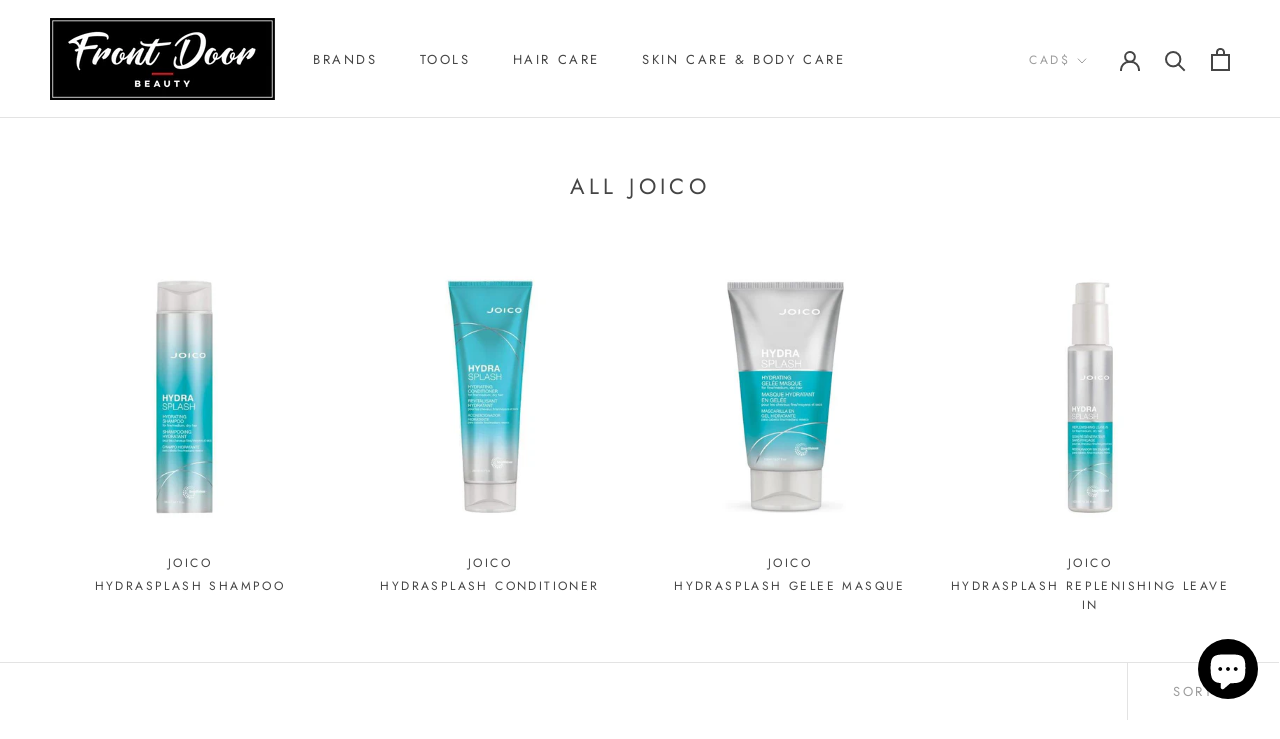

--- FILE ---
content_type: text/html; charset=utf-8
request_url: https://www.frontdoorbeauty.com/collections/all-joico
body_size: 33826
content:
<!doctype html>

<html class="no-js" lang="en">
  <head>
    <!-- CODE SETTINGS START -->
<!-- CODE SETTINGS START -->

<!-- Please add your Google Ads Audience Source Tag ID -->


<!-- Please add your alpha2 code, you can find it here: https://urldefense.proofpoint.com/v2/url?u=https-3A__help.shopify.com_en_api_custom-2Dstorefronts_storefront-2Dapi_reference_enum_countrycode&d=DwICAw&c=euGZstcaTDllvimEN8b7jXrwqOf-v5A_CdpgnVfiiMM&r=CQ9zUvH5CD66i30FEu0nuccgI1pTdN6nqgKVP2wg6iI&m=PdPYgMcyOqd0iSUKIdGHFHld4is7bhGRoPKMF5SFikE&s=oH8nXVjpxTGvJaz9B4mD05HgyzCijHiiJ70k-RhyDmc&e= -->


<!-- if you have prices such as 1,000.00 set below to true, if you have prices such as 1.000,00 set below to false -->


<!-- set your product id values are default, product_id, parent_id, sku-->


<!-- CODE SETTINGS END -->
<!-- CODE SETTINGS END -->

<!-- ==================================== -->
<!-- DO NOT EDIT ANYTHING BELOW THIS LINE -->
<!-- Global site tag (gtag.js) - Ads. -->
<script async src="https://urldefense.proofpoint.com/v2/url?u=https-3A__www.googletagmanager.com_gtag_js-3Fid-3DAW-2D&d=DwICAw&c=euGZstcaTDllvimEN8b7jXrwqOf-v5A_CdpgnVfiiMM&r=CQ9zUvH5CD66i30FEu0nuccgI1pTdN6nqgKVP2wg6iI&m=PdPYgMcyOqd0iSUKIdGHFHld4is7bhGRoPKMF5SFikE&s=3D9G44m1SA4A0Y6G81p5SH2S--go9XdJdh_Oj3JSnGw&e=380812419"></script>
<script>
  window.dataLayer = window.dataLayer || [];
  function gtag(){dataLayer.push(arguments);}
  gtag('js', new Date());
  gtag('config', 'AW-380812419');
</script>
<!-- Global site tag (gtag.js) - Ads. -->



<script>
  gtag('event', 'view_item_list', {
    'send_to': 'AW-380812419',
        
        
  });
</script>


    <meta charset="utf-8"> 
    <meta http-equiv="X-UA-Compatible" content="IE=edge,chrome=1">
    <meta name="viewport" content="width=device-width, initial-scale=1.0, height=device-height, minimum-scale=1.0, maximum-scale=1.0">
    <meta name="theme-color" content="">

    <title>
      ALL JOICO &ndash; Front Door Beauty
    </title><link rel="canonical" href="https://www.frontdoorbeauty.com/collections/all-joico"><link rel="shortcut icon" href="//www.frontdoorbeauty.com/cdn/shop/files/FDB_logo_square_blk_2_2021_96x.jpg?v=1618446307" type="image/png"><meta property="og:type" content="website">
  <meta property="og:title" content="ALL JOICO">
  <meta property="og:image" content="http://www.frontdoorbeauty.com/cdn/shop/products/Joico_Hydrasplash_Hydrating_Shampoo_300ml_1024x_8fdc305c-64a6-4244-a035-a42f6a8e4c27_grande.jpg?v=1644248432">
  <meta property="og:image:secure_url" content="https://www.frontdoorbeauty.com/cdn/shop/products/Joico_Hydrasplash_Hydrating_Shampoo_300ml_1024x_8fdc305c-64a6-4244-a035-a42f6a8e4c27_grande.jpg?v=1644248432"><meta property="og:url" content="https://www.frontdoorbeauty.com/collections/all-joico">
<meta property="og:site_name" content="Front Door Beauty"><meta name="twitter:card" content="summary"><meta name="twitter:title" content="ALL JOICO">
  <meta name="twitter:description" content="">
  <meta name="twitter:image" content="https://www.frontdoorbeauty.com/cdn/shop/products/Joico_Hydrasplash_Hydrating_Shampoo_300ml_1024x_8fdc305c-64a6-4244-a035-a42f6a8e4c27_600x600_crop_center.jpg?v=1644248432">

    <script>window.performance && window.performance.mark && window.performance.mark('shopify.content_for_header.start');</script><meta name="google-site-verification" content="eqDb-7AuRoogzKY3OM3fYnzPqYu7NF4JaUn4bencPZI">
<meta id="shopify-digital-wallet" name="shopify-digital-wallet" content="/27902935093/digital_wallets/dialog">
<meta name="shopify-checkout-api-token" content="90873317e6d334545f1d1e034abed810">
<meta id="in-context-paypal-metadata" data-shop-id="27902935093" data-venmo-supported="false" data-environment="production" data-locale="en_US" data-paypal-v4="true" data-currency="CAD">
<link rel="alternate" type="application/atom+xml" title="Feed" href="/collections/all-joico.atom" />
<link rel="alternate" type="application/json+oembed" href="https://www.frontdoorbeauty.com/collections/all-joico.oembed">
<script async="async" src="/checkouts/internal/preloads.js?locale=en-CA"></script>
<link rel="preconnect" href="https://shop.app" crossorigin="anonymous">
<script async="async" src="https://shop.app/checkouts/internal/preloads.js?locale=en-CA&shop_id=27902935093" crossorigin="anonymous"></script>
<script id="apple-pay-shop-capabilities" type="application/json">{"shopId":27902935093,"countryCode":"CA","currencyCode":"CAD","merchantCapabilities":["supports3DS"],"merchantId":"gid:\/\/shopify\/Shop\/27902935093","merchantName":"Front Door Beauty","requiredBillingContactFields":["postalAddress","email","phone"],"requiredShippingContactFields":["postalAddress","email","phone"],"shippingType":"shipping","supportedNetworks":["visa","masterCard","amex","discover","interac","jcb"],"total":{"type":"pending","label":"Front Door Beauty","amount":"1.00"},"shopifyPaymentsEnabled":true,"supportsSubscriptions":true}</script>
<script id="shopify-features" type="application/json">{"accessToken":"90873317e6d334545f1d1e034abed810","betas":["rich-media-storefront-analytics"],"domain":"www.frontdoorbeauty.com","predictiveSearch":true,"shopId":27902935093,"locale":"en"}</script>
<script>var Shopify = Shopify || {};
Shopify.shop = "red-label-hair-company.myshopify.com";
Shopify.locale = "en";
Shopify.currency = {"active":"CAD","rate":"1.0"};
Shopify.country = "CA";
Shopify.theme = {"name":"Prestige","id":82690736181,"schema_name":"Prestige","schema_version":"4.7.2","theme_store_id":855,"role":"main"};
Shopify.theme.handle = "null";
Shopify.theme.style = {"id":null,"handle":null};
Shopify.cdnHost = "www.frontdoorbeauty.com/cdn";
Shopify.routes = Shopify.routes || {};
Shopify.routes.root = "/";</script>
<script type="module">!function(o){(o.Shopify=o.Shopify||{}).modules=!0}(window);</script>
<script>!function(o){function n(){var o=[];function n(){o.push(Array.prototype.slice.apply(arguments))}return n.q=o,n}var t=o.Shopify=o.Shopify||{};t.loadFeatures=n(),t.autoloadFeatures=n()}(window);</script>
<script>
  window.ShopifyPay = window.ShopifyPay || {};
  window.ShopifyPay.apiHost = "shop.app\/pay";
  window.ShopifyPay.redirectState = null;
</script>
<script id="shop-js-analytics" type="application/json">{"pageType":"collection"}</script>
<script defer="defer" async type="module" src="//www.frontdoorbeauty.com/cdn/shopifycloud/shop-js/modules/v2/client.init-shop-cart-sync_BApSsMSl.en.esm.js"></script>
<script defer="defer" async type="module" src="//www.frontdoorbeauty.com/cdn/shopifycloud/shop-js/modules/v2/chunk.common_CBoos6YZ.esm.js"></script>
<script type="module">
  await import("//www.frontdoorbeauty.com/cdn/shopifycloud/shop-js/modules/v2/client.init-shop-cart-sync_BApSsMSl.en.esm.js");
await import("//www.frontdoorbeauty.com/cdn/shopifycloud/shop-js/modules/v2/chunk.common_CBoos6YZ.esm.js");

  window.Shopify.SignInWithShop?.initShopCartSync?.({"fedCMEnabled":true,"windoidEnabled":true});

</script>
<script>
  window.Shopify = window.Shopify || {};
  if (!window.Shopify.featureAssets) window.Shopify.featureAssets = {};
  window.Shopify.featureAssets['shop-js'] = {"shop-cart-sync":["modules/v2/client.shop-cart-sync_DJczDl9f.en.esm.js","modules/v2/chunk.common_CBoos6YZ.esm.js"],"init-fed-cm":["modules/v2/client.init-fed-cm_BzwGC0Wi.en.esm.js","modules/v2/chunk.common_CBoos6YZ.esm.js"],"init-windoid":["modules/v2/client.init-windoid_BS26ThXS.en.esm.js","modules/v2/chunk.common_CBoos6YZ.esm.js"],"shop-cash-offers":["modules/v2/client.shop-cash-offers_DthCPNIO.en.esm.js","modules/v2/chunk.common_CBoos6YZ.esm.js","modules/v2/chunk.modal_Bu1hFZFC.esm.js"],"shop-button":["modules/v2/client.shop-button_D_JX508o.en.esm.js","modules/v2/chunk.common_CBoos6YZ.esm.js"],"init-shop-email-lookup-coordinator":["modules/v2/client.init-shop-email-lookup-coordinator_DFwWcvrS.en.esm.js","modules/v2/chunk.common_CBoos6YZ.esm.js"],"shop-toast-manager":["modules/v2/client.shop-toast-manager_tEhgP2F9.en.esm.js","modules/v2/chunk.common_CBoos6YZ.esm.js"],"shop-login-button":["modules/v2/client.shop-login-button_DwLgFT0K.en.esm.js","modules/v2/chunk.common_CBoos6YZ.esm.js","modules/v2/chunk.modal_Bu1hFZFC.esm.js"],"avatar":["modules/v2/client.avatar_BTnouDA3.en.esm.js"],"init-shop-cart-sync":["modules/v2/client.init-shop-cart-sync_BApSsMSl.en.esm.js","modules/v2/chunk.common_CBoos6YZ.esm.js"],"pay-button":["modules/v2/client.pay-button_BuNmcIr_.en.esm.js","modules/v2/chunk.common_CBoos6YZ.esm.js"],"init-shop-for-new-customer-accounts":["modules/v2/client.init-shop-for-new-customer-accounts_DrjXSI53.en.esm.js","modules/v2/client.shop-login-button_DwLgFT0K.en.esm.js","modules/v2/chunk.common_CBoos6YZ.esm.js","modules/v2/chunk.modal_Bu1hFZFC.esm.js"],"init-customer-accounts-sign-up":["modules/v2/client.init-customer-accounts-sign-up_TlVCiykN.en.esm.js","modules/v2/client.shop-login-button_DwLgFT0K.en.esm.js","modules/v2/chunk.common_CBoos6YZ.esm.js","modules/v2/chunk.modal_Bu1hFZFC.esm.js"],"shop-follow-button":["modules/v2/client.shop-follow-button_C5D3XtBb.en.esm.js","modules/v2/chunk.common_CBoos6YZ.esm.js","modules/v2/chunk.modal_Bu1hFZFC.esm.js"],"checkout-modal":["modules/v2/client.checkout-modal_8TC_1FUY.en.esm.js","modules/v2/chunk.common_CBoos6YZ.esm.js","modules/v2/chunk.modal_Bu1hFZFC.esm.js"],"init-customer-accounts":["modules/v2/client.init-customer-accounts_C0Oh2ljF.en.esm.js","modules/v2/client.shop-login-button_DwLgFT0K.en.esm.js","modules/v2/chunk.common_CBoos6YZ.esm.js","modules/v2/chunk.modal_Bu1hFZFC.esm.js"],"lead-capture":["modules/v2/client.lead-capture_Cq0gfm7I.en.esm.js","modules/v2/chunk.common_CBoos6YZ.esm.js","modules/v2/chunk.modal_Bu1hFZFC.esm.js"],"shop-login":["modules/v2/client.shop-login_BmtnoEUo.en.esm.js","modules/v2/chunk.common_CBoos6YZ.esm.js","modules/v2/chunk.modal_Bu1hFZFC.esm.js"],"payment-terms":["modules/v2/client.payment-terms_BHOWV7U_.en.esm.js","modules/v2/chunk.common_CBoos6YZ.esm.js","modules/v2/chunk.modal_Bu1hFZFC.esm.js"]};
</script>
<script>(function() {
  var isLoaded = false;
  function asyncLoad() {
    if (isLoaded) return;
    isLoaded = true;
    var urls = ["https:\/\/omnisnippet1.com\/platforms\/shopify.js?source=scriptTag\u0026v=2025-05-15T12\u0026shop=red-label-hair-company.myshopify.com"];
    for (var i = 0; i < urls.length; i++) {
      var s = document.createElement('script');
      s.type = 'text/javascript';
      s.async = true;
      s.src = urls[i];
      var x = document.getElementsByTagName('script')[0];
      x.parentNode.insertBefore(s, x);
    }
  };
  if(window.attachEvent) {
    window.attachEvent('onload', asyncLoad);
  } else {
    window.addEventListener('load', asyncLoad, false);
  }
})();</script>
<script id="__st">var __st={"a":27902935093,"offset":-18000,"reqid":"b21a0173-b1ac-43b4-be5e-cb53ab704f2d-1768883051","pageurl":"www.frontdoorbeauty.com\/collections\/all-joico","u":"a7d7403b6db6","p":"collection","rtyp":"collection","rid":271985475637};</script>
<script>window.ShopifyPaypalV4VisibilityTracking = true;</script>
<script id="captcha-bootstrap">!function(){'use strict';const t='contact',e='account',n='new_comment',o=[[t,t],['blogs',n],['comments',n],[t,'customer']],c=[[e,'customer_login'],[e,'guest_login'],[e,'recover_customer_password'],[e,'create_customer']],r=t=>t.map((([t,e])=>`form[action*='/${t}']:not([data-nocaptcha='true']) input[name='form_type'][value='${e}']`)).join(','),a=t=>()=>t?[...document.querySelectorAll(t)].map((t=>t.form)):[];function s(){const t=[...o],e=r(t);return a(e)}const i='password',u='form_key',d=['recaptcha-v3-token','g-recaptcha-response','h-captcha-response',i],f=()=>{try{return window.sessionStorage}catch{return}},m='__shopify_v',_=t=>t.elements[u];function p(t,e,n=!1){try{const o=window.sessionStorage,c=JSON.parse(o.getItem(e)),{data:r}=function(t){const{data:e,action:n}=t;return t[m]||n?{data:e,action:n}:{data:t,action:n}}(c);for(const[e,n]of Object.entries(r))t.elements[e]&&(t.elements[e].value=n);n&&o.removeItem(e)}catch(o){console.error('form repopulation failed',{error:o})}}const l='form_type',E='cptcha';function T(t){t.dataset[E]=!0}const w=window,h=w.document,L='Shopify',v='ce_forms',y='captcha';let A=!1;((t,e)=>{const n=(g='f06e6c50-85a8-45c8-87d0-21a2b65856fe',I='https://cdn.shopify.com/shopifycloud/storefront-forms-hcaptcha/ce_storefront_forms_captcha_hcaptcha.v1.5.2.iife.js',D={infoText:'Protected by hCaptcha',privacyText:'Privacy',termsText:'Terms'},(t,e,n)=>{const o=w[L][v],c=o.bindForm;if(c)return c(t,g,e,D).then(n);var r;o.q.push([[t,g,e,D],n]),r=I,A||(h.body.append(Object.assign(h.createElement('script'),{id:'captcha-provider',async:!0,src:r})),A=!0)});var g,I,D;w[L]=w[L]||{},w[L][v]=w[L][v]||{},w[L][v].q=[],w[L][y]=w[L][y]||{},w[L][y].protect=function(t,e){n(t,void 0,e),T(t)},Object.freeze(w[L][y]),function(t,e,n,w,h,L){const[v,y,A,g]=function(t,e,n){const i=e?o:[],u=t?c:[],d=[...i,...u],f=r(d),m=r(i),_=r(d.filter((([t,e])=>n.includes(e))));return[a(f),a(m),a(_),s()]}(w,h,L),I=t=>{const e=t.target;return e instanceof HTMLFormElement?e:e&&e.form},D=t=>v().includes(t);t.addEventListener('submit',(t=>{const e=I(t);if(!e)return;const n=D(e)&&!e.dataset.hcaptchaBound&&!e.dataset.recaptchaBound,o=_(e),c=g().includes(e)&&(!o||!o.value);(n||c)&&t.preventDefault(),c&&!n&&(function(t){try{if(!f())return;!function(t){const e=f();if(!e)return;const n=_(t);if(!n)return;const o=n.value;o&&e.removeItem(o)}(t);const e=Array.from(Array(32),(()=>Math.random().toString(36)[2])).join('');!function(t,e){_(t)||t.append(Object.assign(document.createElement('input'),{type:'hidden',name:u})),t.elements[u].value=e}(t,e),function(t,e){const n=f();if(!n)return;const o=[...t.querySelectorAll(`input[type='${i}']`)].map((({name:t})=>t)),c=[...d,...o],r={};for(const[a,s]of new FormData(t).entries())c.includes(a)||(r[a]=s);n.setItem(e,JSON.stringify({[m]:1,action:t.action,data:r}))}(t,e)}catch(e){console.error('failed to persist form',e)}}(e),e.submit())}));const S=(t,e)=>{t&&!t.dataset[E]&&(n(t,e.some((e=>e===t))),T(t))};for(const o of['focusin','change'])t.addEventListener(o,(t=>{const e=I(t);D(e)&&S(e,y())}));const B=e.get('form_key'),M=e.get(l),P=B&&M;t.addEventListener('DOMContentLoaded',(()=>{const t=y();if(P)for(const e of t)e.elements[l].value===M&&p(e,B);[...new Set([...A(),...v().filter((t=>'true'===t.dataset.shopifyCaptcha))])].forEach((e=>S(e,t)))}))}(h,new URLSearchParams(w.location.search),n,t,e,['guest_login'])})(!0,!0)}();</script>
<script integrity="sha256-4kQ18oKyAcykRKYeNunJcIwy7WH5gtpwJnB7kiuLZ1E=" data-source-attribution="shopify.loadfeatures" defer="defer" src="//www.frontdoorbeauty.com/cdn/shopifycloud/storefront/assets/storefront/load_feature-a0a9edcb.js" crossorigin="anonymous"></script>
<script crossorigin="anonymous" defer="defer" src="//www.frontdoorbeauty.com/cdn/shopifycloud/storefront/assets/shopify_pay/storefront-65b4c6d7.js?v=20250812"></script>
<script data-source-attribution="shopify.dynamic_checkout.dynamic.init">var Shopify=Shopify||{};Shopify.PaymentButton=Shopify.PaymentButton||{isStorefrontPortableWallets:!0,init:function(){window.Shopify.PaymentButton.init=function(){};var t=document.createElement("script");t.src="https://www.frontdoorbeauty.com/cdn/shopifycloud/portable-wallets/latest/portable-wallets.en.js",t.type="module",document.head.appendChild(t)}};
</script>
<script data-source-attribution="shopify.dynamic_checkout.buyer_consent">
  function portableWalletsHideBuyerConsent(e){var t=document.getElementById("shopify-buyer-consent"),n=document.getElementById("shopify-subscription-policy-button");t&&n&&(t.classList.add("hidden"),t.setAttribute("aria-hidden","true"),n.removeEventListener("click",e))}function portableWalletsShowBuyerConsent(e){var t=document.getElementById("shopify-buyer-consent"),n=document.getElementById("shopify-subscription-policy-button");t&&n&&(t.classList.remove("hidden"),t.removeAttribute("aria-hidden"),n.addEventListener("click",e))}window.Shopify?.PaymentButton&&(window.Shopify.PaymentButton.hideBuyerConsent=portableWalletsHideBuyerConsent,window.Shopify.PaymentButton.showBuyerConsent=portableWalletsShowBuyerConsent);
</script>
<script data-source-attribution="shopify.dynamic_checkout.cart.bootstrap">document.addEventListener("DOMContentLoaded",(function(){function t(){return document.querySelector("shopify-accelerated-checkout-cart, shopify-accelerated-checkout")}if(t())Shopify.PaymentButton.init();else{new MutationObserver((function(e,n){t()&&(Shopify.PaymentButton.init(),n.disconnect())})).observe(document.body,{childList:!0,subtree:!0})}}));
</script>
<link id="shopify-accelerated-checkout-styles" rel="stylesheet" media="screen" href="https://www.frontdoorbeauty.com/cdn/shopifycloud/portable-wallets/latest/accelerated-checkout-backwards-compat.css" crossorigin="anonymous">
<style id="shopify-accelerated-checkout-cart">
        #shopify-buyer-consent {
  margin-top: 1em;
  display: inline-block;
  width: 100%;
}

#shopify-buyer-consent.hidden {
  display: none;
}

#shopify-subscription-policy-button {
  background: none;
  border: none;
  padding: 0;
  text-decoration: underline;
  font-size: inherit;
  cursor: pointer;
}

#shopify-subscription-policy-button::before {
  box-shadow: none;
}

      </style>

<script>window.performance && window.performance.mark && window.performance.mark('shopify.content_for_header.end');</script>

    <link rel="stylesheet" href="//www.frontdoorbeauty.com/cdn/shop/t/5/assets/theme.scss.css?v=104737090723404161771759260061">

    <script>
      // This allows to expose several variables to the global scope, to be used in scripts
      window.theme = {
        pageType: "collection",
        moneyFormat: "${{amount}}",
        moneyWithCurrencyFormat: "${{amount}} CAD",
        productImageSize: "square",
        searchMode: "product,article",
        showPageTransition: true,
        showElementStaggering: false,
        showImageZooming: false
      };

      window.routes = {
        rootUrl: "\/",
        cartUrl: "\/cart",
        cartAddUrl: "\/cart\/add",
        cartChangeUrl: "\/cart\/change",
        searchUrl: "\/search",
        productRecommendationsUrl: "\/recommendations\/products"
      };

      window.languages = {
        cartAddNote: "Add Order Note",
        cartEditNote: "Edit Order Note",
        productImageLoadingError: "This image could not be loaded. Please try to reload the page.",
        productFormAddToCart: "Add to cart",
        productFormUnavailable: "Unavailable",
        productFormSoldOut: "Sold Out",
        shippingEstimatorOneResult: "1 option available:",
        shippingEstimatorMoreResults: "{{count}} options available:",
        shippingEstimatorNoResults: "No shipping could be found"
      };

      window.lazySizesConfig = {
        loadHidden: false,
        hFac: 0.5,
        expFactor: 2,
        ricTimeout: 150,
        lazyClass: 'Image--lazyLoad',
        loadingClass: 'Image--lazyLoading',
        loadedClass: 'Image--lazyLoaded'
      };

      document.documentElement.className = document.documentElement.className.replace('no-js', 'js');
      document.documentElement.style.setProperty('--window-height', window.innerHeight + 'px');

      // We do a quick detection of some features (we could use Modernizr but for so little...)
      (function() {
        document.documentElement.className += ((window.CSS && window.CSS.supports('(position: sticky) or (position: -webkit-sticky)')) ? ' supports-sticky' : ' no-supports-sticky');
        document.documentElement.className += (window.matchMedia('(-moz-touch-enabled: 1), (hover: none)')).matches ? ' no-supports-hover' : ' supports-hover';
      }());
    </script>

    <script src="//www.frontdoorbeauty.com/cdn/shop/t/5/assets/lazysizes.min.js?v=174358363404432586981592274500" async></script><script src="https://polyfill-fastly.net/v3/polyfill.min.js?unknown=polyfill&features=fetch,Element.prototype.closest,Element.prototype.remove,Element.prototype.classList,Array.prototype.includes,Array.prototype.fill,Object.assign,CustomEvent,IntersectionObserver,IntersectionObserverEntry,URL" defer></script>
    <script src="//www.frontdoorbeauty.com/cdn/shop/t/5/assets/libs.min.js?v=26178543184394469741592274500" defer></script>
    <script src="//www.frontdoorbeauty.com/cdn/shop/t/5/assets/theme.min.js?v=101812004007097122321592274506" defer></script>
    <script src="//www.frontdoorbeauty.com/cdn/shop/t/5/assets/custom.js?v=183944157590872491501592274502" defer></script>

    <script>
      (function () {
        window.onpageshow = function() {
          if (window.theme.showPageTransition) {
            var pageTransition = document.querySelector('.PageTransition');

            if (pageTransition) {
              pageTransition.style.visibility = 'visible';
              pageTransition.style.opacity = '0';
            }
          }

          // When the page is loaded from the cache, we have to reload the cart content
          document.documentElement.dispatchEvent(new CustomEvent('cart:refresh', {
            bubbles: true
          }));
        };
      })();
    </script>

    


  <script type="application/ld+json">
  {
    "@context": "http://schema.org",
    "@type": "BreadcrumbList",
  "itemListElement": [{
      "@type": "ListItem",
      "position": 1,
      "name": "Translation missing: en.general.breadcrumb.home",
      "item": "https://www.frontdoorbeauty.com"
    },{
          "@type": "ListItem",
          "position": 2,
          "name": "ALL JOICO",
          "item": "https://www.frontdoorbeauty.com/collections/all-joico"
        }]
  }
  </script>

  
  <!-- "snippets/shogun-head.liquid" was not rendered, the associated app was uninstalled -->
<script src="https://cdn.shopify.com/extensions/e4b3a77b-20c9-4161-b1bb-deb87046128d/inbox-1253/assets/inbox-chat-loader.js" type="text/javascript" defer="defer"></script>
<link href="https://monorail-edge.shopifysvc.com" rel="dns-prefetch">
<script>(function(){if ("sendBeacon" in navigator && "performance" in window) {try {var session_token_from_headers = performance.getEntriesByType('navigation')[0].serverTiming.find(x => x.name == '_s').description;} catch {var session_token_from_headers = undefined;}var session_cookie_matches = document.cookie.match(/_shopify_s=([^;]*)/);var session_token_from_cookie = session_cookie_matches && session_cookie_matches.length === 2 ? session_cookie_matches[1] : "";var session_token = session_token_from_headers || session_token_from_cookie || "";function handle_abandonment_event(e) {var entries = performance.getEntries().filter(function(entry) {return /monorail-edge.shopifysvc.com/.test(entry.name);});if (!window.abandonment_tracked && entries.length === 0) {window.abandonment_tracked = true;var currentMs = Date.now();var navigation_start = performance.timing.navigationStart;var payload = {shop_id: 27902935093,url: window.location.href,navigation_start,duration: currentMs - navigation_start,session_token,page_type: "collection"};window.navigator.sendBeacon("https://monorail-edge.shopifysvc.com/v1/produce", JSON.stringify({schema_id: "online_store_buyer_site_abandonment/1.1",payload: payload,metadata: {event_created_at_ms: currentMs,event_sent_at_ms: currentMs}}));}}window.addEventListener('pagehide', handle_abandonment_event);}}());</script>
<script id="web-pixels-manager-setup">(function e(e,d,r,n,o){if(void 0===o&&(o={}),!Boolean(null===(a=null===(i=window.Shopify)||void 0===i?void 0:i.analytics)||void 0===a?void 0:a.replayQueue)){var i,a;window.Shopify=window.Shopify||{};var t=window.Shopify;t.analytics=t.analytics||{};var s=t.analytics;s.replayQueue=[],s.publish=function(e,d,r){return s.replayQueue.push([e,d,r]),!0};try{self.performance.mark("wpm:start")}catch(e){}var l=function(){var e={modern:/Edge?\/(1{2}[4-9]|1[2-9]\d|[2-9]\d{2}|\d{4,})\.\d+(\.\d+|)|Firefox\/(1{2}[4-9]|1[2-9]\d|[2-9]\d{2}|\d{4,})\.\d+(\.\d+|)|Chrom(ium|e)\/(9{2}|\d{3,})\.\d+(\.\d+|)|(Maci|X1{2}).+ Version\/(15\.\d+|(1[6-9]|[2-9]\d|\d{3,})\.\d+)([,.]\d+|)( \(\w+\)|)( Mobile\/\w+|) Safari\/|Chrome.+OPR\/(9{2}|\d{3,})\.\d+\.\d+|(CPU[ +]OS|iPhone[ +]OS|CPU[ +]iPhone|CPU IPhone OS|CPU iPad OS)[ +]+(15[._]\d+|(1[6-9]|[2-9]\d|\d{3,})[._]\d+)([._]\d+|)|Android:?[ /-](13[3-9]|1[4-9]\d|[2-9]\d{2}|\d{4,})(\.\d+|)(\.\d+|)|Android.+Firefox\/(13[5-9]|1[4-9]\d|[2-9]\d{2}|\d{4,})\.\d+(\.\d+|)|Android.+Chrom(ium|e)\/(13[3-9]|1[4-9]\d|[2-9]\d{2}|\d{4,})\.\d+(\.\d+|)|SamsungBrowser\/([2-9]\d|\d{3,})\.\d+/,legacy:/Edge?\/(1[6-9]|[2-9]\d|\d{3,})\.\d+(\.\d+|)|Firefox\/(5[4-9]|[6-9]\d|\d{3,})\.\d+(\.\d+|)|Chrom(ium|e)\/(5[1-9]|[6-9]\d|\d{3,})\.\d+(\.\d+|)([\d.]+$|.*Safari\/(?![\d.]+ Edge\/[\d.]+$))|(Maci|X1{2}).+ Version\/(10\.\d+|(1[1-9]|[2-9]\d|\d{3,})\.\d+)([,.]\d+|)( \(\w+\)|)( Mobile\/\w+|) Safari\/|Chrome.+OPR\/(3[89]|[4-9]\d|\d{3,})\.\d+\.\d+|(CPU[ +]OS|iPhone[ +]OS|CPU[ +]iPhone|CPU IPhone OS|CPU iPad OS)[ +]+(10[._]\d+|(1[1-9]|[2-9]\d|\d{3,})[._]\d+)([._]\d+|)|Android:?[ /-](13[3-9]|1[4-9]\d|[2-9]\d{2}|\d{4,})(\.\d+|)(\.\d+|)|Mobile Safari.+OPR\/([89]\d|\d{3,})\.\d+\.\d+|Android.+Firefox\/(13[5-9]|1[4-9]\d|[2-9]\d{2}|\d{4,})\.\d+(\.\d+|)|Android.+Chrom(ium|e)\/(13[3-9]|1[4-9]\d|[2-9]\d{2}|\d{4,})\.\d+(\.\d+|)|Android.+(UC? ?Browser|UCWEB|U3)[ /]?(15\.([5-9]|\d{2,})|(1[6-9]|[2-9]\d|\d{3,})\.\d+)\.\d+|SamsungBrowser\/(5\.\d+|([6-9]|\d{2,})\.\d+)|Android.+MQ{2}Browser\/(14(\.(9|\d{2,})|)|(1[5-9]|[2-9]\d|\d{3,})(\.\d+|))(\.\d+|)|K[Aa][Ii]OS\/(3\.\d+|([4-9]|\d{2,})\.\d+)(\.\d+|)/},d=e.modern,r=e.legacy,n=navigator.userAgent;return n.match(d)?"modern":n.match(r)?"legacy":"unknown"}(),u="modern"===l?"modern":"legacy",c=(null!=n?n:{modern:"",legacy:""})[u],f=function(e){return[e.baseUrl,"/wpm","/b",e.hashVersion,"modern"===e.buildTarget?"m":"l",".js"].join("")}({baseUrl:d,hashVersion:r,buildTarget:u}),m=function(e){var d=e.version,r=e.bundleTarget,n=e.surface,o=e.pageUrl,i=e.monorailEndpoint;return{emit:function(e){var a=e.status,t=e.errorMsg,s=(new Date).getTime(),l=JSON.stringify({metadata:{event_sent_at_ms:s},events:[{schema_id:"web_pixels_manager_load/3.1",payload:{version:d,bundle_target:r,page_url:o,status:a,surface:n,error_msg:t},metadata:{event_created_at_ms:s}}]});if(!i)return console&&console.warn&&console.warn("[Web Pixels Manager] No Monorail endpoint provided, skipping logging."),!1;try{return self.navigator.sendBeacon.bind(self.navigator)(i,l)}catch(e){}var u=new XMLHttpRequest;try{return u.open("POST",i,!0),u.setRequestHeader("Content-Type","text/plain"),u.send(l),!0}catch(e){return console&&console.warn&&console.warn("[Web Pixels Manager] Got an unhandled error while logging to Monorail."),!1}}}}({version:r,bundleTarget:l,surface:e.surface,pageUrl:self.location.href,monorailEndpoint:e.monorailEndpoint});try{o.browserTarget=l,function(e){var d=e.src,r=e.async,n=void 0===r||r,o=e.onload,i=e.onerror,a=e.sri,t=e.scriptDataAttributes,s=void 0===t?{}:t,l=document.createElement("script"),u=document.querySelector("head"),c=document.querySelector("body");if(l.async=n,l.src=d,a&&(l.integrity=a,l.crossOrigin="anonymous"),s)for(var f in s)if(Object.prototype.hasOwnProperty.call(s,f))try{l.dataset[f]=s[f]}catch(e){}if(o&&l.addEventListener("load",o),i&&l.addEventListener("error",i),u)u.appendChild(l);else{if(!c)throw new Error("Did not find a head or body element to append the script");c.appendChild(l)}}({src:f,async:!0,onload:function(){if(!function(){var e,d;return Boolean(null===(d=null===(e=window.Shopify)||void 0===e?void 0:e.analytics)||void 0===d?void 0:d.initialized)}()){var d=window.webPixelsManager.init(e)||void 0;if(d){var r=window.Shopify.analytics;r.replayQueue.forEach((function(e){var r=e[0],n=e[1],o=e[2];d.publishCustomEvent(r,n,o)})),r.replayQueue=[],r.publish=d.publishCustomEvent,r.visitor=d.visitor,r.initialized=!0}}},onerror:function(){return m.emit({status:"failed",errorMsg:"".concat(f," has failed to load")})},sri:function(e){var d=/^sha384-[A-Za-z0-9+/=]+$/;return"string"==typeof e&&d.test(e)}(c)?c:"",scriptDataAttributes:o}),m.emit({status:"loading"})}catch(e){m.emit({status:"failed",errorMsg:(null==e?void 0:e.message)||"Unknown error"})}}})({shopId: 27902935093,storefrontBaseUrl: "https://www.frontdoorbeauty.com",extensionsBaseUrl: "https://extensions.shopifycdn.com/cdn/shopifycloud/web-pixels-manager",monorailEndpoint: "https://monorail-edge.shopifysvc.com/unstable/produce_batch",surface: "storefront-renderer",enabledBetaFlags: ["2dca8a86"],webPixelsConfigList: [{"id":"460750901","configuration":"{\"config\":\"{\\\"pixel_id\\\":\\\"AW-380812419\\\",\\\"target_country\\\":\\\"CA\\\",\\\"gtag_events\\\":[{\\\"type\\\":\\\"search\\\",\\\"action_label\\\":\\\"AW-380812419\\\/_EqACMHwjYoCEIP5yrUB\\\"},{\\\"type\\\":\\\"begin_checkout\\\",\\\"action_label\\\":\\\"AW-380812419\\\/RxoYCL7wjYoCEIP5yrUB\\\"},{\\\"type\\\":\\\"view_item\\\",\\\"action_label\\\":[\\\"AW-380812419\\\/EioXCLjwjYoCEIP5yrUB\\\",\\\"MC-RNL4TTN5K1\\\"]},{\\\"type\\\":\\\"purchase\\\",\\\"action_label\\\":[\\\"AW-380812419\\\/f6gBCPiUu48YEIP5yrUB\\\",\\\"MC-RNL4TTN5K1\\\"]},{\\\"type\\\":\\\"page_view\\\",\\\"action_label\\\":[\\\"AW-380812419\\\/fF5rCLLwjYoCEIP5yrUB\\\",\\\"MC-RNL4TTN5K1\\\"]},{\\\"type\\\":\\\"add_payment_info\\\",\\\"action_label\\\":\\\"AW-380812419\\\/0dusCMTwjYoCEIP5yrUB\\\"},{\\\"type\\\":\\\"add_to_cart\\\",\\\"action_label\\\":\\\"AW-380812419\\\/uU6-CLvwjYoCEIP5yrUB\\\"}],\\\"enable_monitoring_mode\\\":false}\"}","eventPayloadVersion":"v1","runtimeContext":"OPEN","scriptVersion":"b2a88bafab3e21179ed38636efcd8a93","type":"APP","apiClientId":1780363,"privacyPurposes":[],"dataSharingAdjustments":{"protectedCustomerApprovalScopes":["read_customer_address","read_customer_email","read_customer_name","read_customer_personal_data","read_customer_phone"]}},{"id":"151486517","configuration":"{\"pixel_id\":\"757799881514444\",\"pixel_type\":\"facebook_pixel\",\"metaapp_system_user_token\":\"-\"}","eventPayloadVersion":"v1","runtimeContext":"OPEN","scriptVersion":"ca16bc87fe92b6042fbaa3acc2fbdaa6","type":"APP","apiClientId":2329312,"privacyPurposes":["ANALYTICS","MARKETING","SALE_OF_DATA"],"dataSharingAdjustments":{"protectedCustomerApprovalScopes":["read_customer_address","read_customer_email","read_customer_name","read_customer_personal_data","read_customer_phone"]}},{"id":"85590069","eventPayloadVersion":"v1","runtimeContext":"LAX","scriptVersion":"1","type":"CUSTOM","privacyPurposes":["ANALYTICS"],"name":"Google Analytics tag (migrated)"},{"id":"shopify-app-pixel","configuration":"{}","eventPayloadVersion":"v1","runtimeContext":"STRICT","scriptVersion":"0450","apiClientId":"shopify-pixel","type":"APP","privacyPurposes":["ANALYTICS","MARKETING"]},{"id":"shopify-custom-pixel","eventPayloadVersion":"v1","runtimeContext":"LAX","scriptVersion":"0450","apiClientId":"shopify-pixel","type":"CUSTOM","privacyPurposes":["ANALYTICS","MARKETING"]}],isMerchantRequest: false,initData: {"shop":{"name":"Front Door Beauty","paymentSettings":{"currencyCode":"CAD"},"myshopifyDomain":"red-label-hair-company.myshopify.com","countryCode":"CA","storefrontUrl":"https:\/\/www.frontdoorbeauty.com"},"customer":null,"cart":null,"checkout":null,"productVariants":[],"purchasingCompany":null},},"https://www.frontdoorbeauty.com/cdn","fcfee988w5aeb613cpc8e4bc33m6693e112",{"modern":"","legacy":""},{"shopId":"27902935093","storefrontBaseUrl":"https:\/\/www.frontdoorbeauty.com","extensionBaseUrl":"https:\/\/extensions.shopifycdn.com\/cdn\/shopifycloud\/web-pixels-manager","surface":"storefront-renderer","enabledBetaFlags":"[\"2dca8a86\"]","isMerchantRequest":"false","hashVersion":"fcfee988w5aeb613cpc8e4bc33m6693e112","publish":"custom","events":"[[\"page_viewed\",{}],[\"collection_viewed\",{\"collection\":{\"id\":\"271985475637\",\"title\":\"ALL JOICO\",\"productVariants\":[{\"price\":{\"amount\":18.99,\"currencyCode\":\"CAD\"},\"product\":{\"title\":\"Hydrasplash Shampoo\",\"vendor\":\"Joico\",\"id\":\"6786051440693\",\"untranslatedTitle\":\"Hydrasplash Shampoo\",\"url\":\"\/products\/hydrasplash-shampoo\",\"type\":\"Shampoo\"},\"id\":\"40547770368053\",\"image\":{\"src\":\"\/\/www.frontdoorbeauty.com\/cdn\/shop\/products\/Joico_Hydrasplash_Hydrating_Shampoo_300ml_1024x_8fdc305c-64a6-4244-a035-a42f6a8e4c27.jpg?v=1644248432\"},\"sku\":\"\",\"title\":\"10.1 fl oz. \/ 300 ml\",\"untranslatedTitle\":\"10.1 fl oz. \/ 300 ml\"},{\"price\":{\"amount\":18.99,\"currencyCode\":\"CAD\"},\"product\":{\"title\":\"Hydrasplash Conditioner\",\"vendor\":\"Joico\",\"id\":\"6786051178549\",\"untranslatedTitle\":\"Hydrasplash Conditioner\",\"url\":\"\/products\/hydrasplash-conditioner\",\"type\":\"Conditioner\"},\"id\":\"40547770040373\",\"image\":{\"src\":\"\/\/www.frontdoorbeauty.com\/cdn\/shop\/products\/Joico_Hydrasplash_Hydrating_Cond_250ml_1024x_ba58b23b-ecc6-4444-86e6-d799f1836a9a.jpg?v=1644248347\"},\"sku\":\"\",\"title\":\"8.5 fl oz. \/ 250 ml\",\"untranslatedTitle\":\"8.5 fl oz. \/ 250 ml\"},{\"price\":{\"amount\":26.99,\"currencyCode\":\"CAD\"},\"product\":{\"title\":\"Hydrasplash Gelee Masque\",\"vendor\":\"Joico\",\"id\":\"6786051932213\",\"untranslatedTitle\":\"Hydrasplash Gelee Masque\",\"url\":\"\/products\/hydrasplash-gelee-masque\",\"type\":\"Mask\"},\"id\":\"40547771121717\",\"image\":{\"src\":\"\/\/www.frontdoorbeauty.com\/cdn\/shop\/products\/Joico_Hydrasplash_Hydrating_Gelee_Masque_150ml_1024x_2cb2d7bd-d686-4938-bf75-1de42b8db5c3.jpg?v=1644248545\"},\"sku\":\"\",\"title\":\"5.1 fl oz. \/ 150 ml\",\"untranslatedTitle\":\"5.1 fl oz. \/ 150 ml\"},{\"price\":{\"amount\":23.99,\"currencyCode\":\"CAD\"},\"product\":{\"title\":\"Hydrasplash Replenishing Leave In\",\"vendor\":\"Joico\",\"id\":\"6786051735605\",\"untranslatedTitle\":\"Hydrasplash Replenishing Leave In\",\"url\":\"\/products\/hydrasplash-replenishing-leave-in\",\"type\":\"Leave-In\"},\"id\":\"40547770859573\",\"image\":{\"src\":\"\/\/www.frontdoorbeauty.com\/cdn\/shop\/products\/Joico_Hydrasplash_Replenishing_Leave_In_100ml_1024x_5f50b0b9-f182-4428-a395-5b95505e30c3.jpg?v=1644248498\"},\"sku\":\"\",\"title\":\"3.4 fl oz. \/ 100 ml\",\"untranslatedTitle\":\"3.4 fl oz. \/ 100 ml\"},{\"price\":{\"amount\":18.99,\"currencyCode\":\"CAD\"},\"product\":{\"title\":\"Joifull Volumizing Shampoo\",\"vendor\":\"Joico\",\"id\":\"6786059403317\",\"untranslatedTitle\":\"Joifull Volumizing Shampoo\",\"url\":\"\/products\/joifull-volumizing-shampoo\",\"type\":\"Shampoo\"},\"id\":\"40547835838517\",\"image\":{\"src\":\"\/\/www.frontdoorbeauty.com\/cdn\/shop\/products\/Joico_Joifull_Volumizing_Sham_250ml_1024x_3512b056-689f-4e49-9882-572963786f35.jpg?v=1644250108\"},\"sku\":\"\",\"title\":\"10.1 fl oz. \/ 300 ml\",\"untranslatedTitle\":\"10.1 fl oz. \/ 300 ml\"},{\"price\":{\"amount\":18.99,\"currencyCode\":\"CAD\"},\"product\":{\"title\":\"Joifull Volumizing Conditioner\",\"vendor\":\"Joico\",\"id\":\"6786059730997\",\"untranslatedTitle\":\"Joifull Volumizing Conditioner\",\"url\":\"\/products\/joifull-volumizing-conditioner\",\"type\":\"Conditioner\"},\"id\":\"40547840589877\",\"image\":{\"src\":\"\/\/www.frontdoorbeauty.com\/cdn\/shop\/products\/Joico_Joifull_Volumizing_Cond_250ml_1024x_db233b43-aa32-43e2-be23-86b520f7ea2e.jpg?v=1644250187\"},\"sku\":\"\",\"title\":\"8.5 fl oz. \/ 250 ml\",\"untranslatedTitle\":\"8.5 fl oz. \/ 250 ml\"},{\"price\":{\"amount\":23.99,\"currencyCode\":\"CAD\"},\"product\":{\"title\":\"Joifull Volumizing Styler\",\"vendor\":\"Joico\",\"id\":\"6786059927605\",\"untranslatedTitle\":\"Joifull Volumizing Styler\",\"url\":\"\/products\/joifull-volumizing-styler\",\"type\":\"Styling\"},\"id\":\"40547840819253\",\"image\":{\"src\":\"\/\/www.frontdoorbeauty.com\/cdn\/shop\/products\/Joico_Joifull_Volumizing_Styler_100ml_1024x_1eede4af-79bd-49d6-8ec8-9781738a1f77.jpg?v=1644250246\"},\"sku\":\"\",\"title\":\"3.4 fl oz. \/ 100 ml\",\"untranslatedTitle\":\"3.4 fl oz. \/ 100 ml\"},{\"price\":{\"amount\":25.99,\"currencyCode\":\"CAD\"},\"product\":{\"title\":\"Defy Damage Protective Shampoo\",\"vendor\":\"Joico\",\"id\":\"6785696399413\",\"untranslatedTitle\":\"Defy Damage Protective Shampoo\",\"url\":\"\/products\/defy-damage-shampoo\",\"type\":\"Shampoo\"},\"id\":\"40544293584949\",\"image\":{\"src\":\"\/\/www.frontdoorbeauty.com\/cdn\/shop\/products\/Joico_Defy_Damage_Shampoo_300ml_1024x_228a0380-c865-4dff-9203-19e6dd4234b9.jpg?v=1644165108\"},\"sku\":\"\",\"title\":\"10.1 fl oz. \/ 300 ml\",\"untranslatedTitle\":\"10.1 fl oz. \/ 300 ml\"},{\"price\":{\"amount\":25.99,\"currencyCode\":\"CAD\"},\"product\":{\"title\":\"Defy Damage Protective Conditioner\",\"vendor\":\"Joico\",\"id\":\"6785696792629\",\"untranslatedTitle\":\"Defy Damage Protective Conditioner\",\"url\":\"\/products\/defy-damage-protective-conditioner\",\"type\":\"Conditioner\"},\"id\":\"40544294633525\",\"image\":{\"src\":\"\/\/www.frontdoorbeauty.com\/cdn\/shop\/products\/Joico_Defy_Damage_Conditioner_250ml_1024x_ec7854c2-6782-4818-a646-d4f686043a3e.jpg?v=1644165257\"},\"sku\":\"\",\"title\":\"10.1 fl oz. \/ 300 ml\",\"untranslatedTitle\":\"10.1 fl oz. \/ 300 ml\"},{\"price\":{\"amount\":27.99,\"currencyCode\":\"CAD\"},\"product\":{\"title\":\"Defy Damage Protective Masque\",\"vendor\":\"Joico\",\"id\":\"6785696530485\",\"untranslatedTitle\":\"Defy Damage Protective Masque\",\"url\":\"\/products\/defy-damage-protective-masque\",\"type\":\"Mask\"},\"id\":\"40544293945397\",\"image\":{\"src\":\"\/\/www.frontdoorbeauty.com\/cdn\/shop\/products\/Joico_Defy_Damage_Protective_Masque_150ml_1024x_a3d7e03e-b8c2-4d3f-bd45-b5b68f108b49.jpg?v=1644165183\"},\"sku\":\"\",\"title\":\"5.1 fl oz. \/ 150 ml\",\"untranslatedTitle\":\"5.1 fl oz. \/ 150 ml\"},{\"price\":{\"amount\":27.99,\"currencyCode\":\"CAD\"},\"product\":{\"title\":\"Defy Damage Sleepover Overnight Nourishing Treatment\",\"vendor\":\"Joico\",\"id\":\"6785697447989\",\"untranslatedTitle\":\"Defy Damage Sleepover Overnight Nourishing Treatment\",\"url\":\"\/products\/defy-damage-sleepover-overnight-nourishing-treatment\",\"type\":\"Treatment\"},\"id\":\"40544295878709\",\"image\":{\"src\":\"\/\/www.frontdoorbeauty.com\/cdn\/shop\/products\/joico-defy-damage-sleepover-3-38oz-600.jpg?v=1644165438\"},\"sku\":\"\",\"title\":\"3.4 fl oz. \/ 100 ml\",\"untranslatedTitle\":\"3.4 fl oz. \/ 100 ml\"},{\"price\":{\"amount\":27.99,\"currencyCode\":\"CAD\"},\"product\":{\"title\":\"Defy Damage Protective Shield\",\"vendor\":\"Joico\",\"id\":\"6785703542837\",\"untranslatedTitle\":\"Defy Damage Protective Shield\",\"url\":\"\/products\/defy-damage-protective-shield\",\"type\":\"Styling\"},\"id\":\"40544366821429\",\"image\":{\"src\":\"\/\/www.frontdoorbeauty.com\/cdn\/shop\/products\/Joico_Defy_Damage_Protective_Shield_100ml_1024x_d4889f7f-6815-4930-899e-99a6ea8091f0.jpg?v=1644168317\"},\"sku\":\"\",\"title\":\"3.4 fl oz. \/ 100 ml\",\"untranslatedTitle\":\"3.4 fl oz. \/ 100 ml\"},{\"price\":{\"amount\":27.99,\"currencyCode\":\"CAD\"},\"product\":{\"title\":\"Defy Damage Invincible Frizz-Fighting Bond Protector\",\"vendor\":\"Joico\",\"id\":\"6785697841205\",\"untranslatedTitle\":\"Defy Damage Invincible Frizz-Fighting Bond Protector\",\"url\":\"\/products\/defy-damage-invincible-frizz-fighting-bond-protector\",\"type\":\"Styling\"},\"id\":\"40544296501301\",\"image\":{\"src\":\"\/\/www.frontdoorbeauty.com\/cdn\/shop\/products\/Joico_Defy_Damage_Invincible_Frizz_Fighting_Bond_Protector_180ml_1024x_0f31c004-ee25-4718-beeb-07e6b1c605ae.jpg?v=1644165526\"},\"sku\":\"\",\"title\":\"6.0 fl oz. \/ 180 ml\",\"untranslatedTitle\":\"6.0 fl oz. \/ 180 ml\"},{\"price\":{\"amount\":22.99,\"currencyCode\":\"CAD\"},\"product\":{\"title\":\"Blonde Life Brightening Shampoo\",\"vendor\":\"Joico\",\"id\":\"6785705639989\",\"untranslatedTitle\":\"Blonde Life Brightening Shampoo\",\"url\":\"\/products\/londe-life-brightening-shampoo\",\"type\":\"Shampoo\"},\"id\":\"40544386089013\",\"image\":{\"src\":\"\/\/www.frontdoorbeauty.com\/cdn\/shop\/products\/joico_blonde_life_shampoo_300ml_1024x_b0fcb4df-a60f-4088-a211-31c95c697c8a.jpg?v=1644168886\"},\"sku\":\"\",\"title\":\"10.1 fl oz. \/ 300 ml\",\"untranslatedTitle\":\"10.1 fl oz. \/ 300 ml\"},{\"price\":{\"amount\":22.99,\"currencyCode\":\"CAD\"},\"product\":{\"title\":\"Blonde Life Brightening Conditioner\",\"vendor\":\"Joico\",\"id\":\"6785710161973\",\"untranslatedTitle\":\"Blonde Life Brightening Conditioner\",\"url\":\"\/products\/blonde-life-brightening-conditioner\",\"type\":\"Conditioner\"},\"id\":\"40544402964533\",\"image\":{\"src\":\"\/\/www.frontdoorbeauty.com\/cdn\/shop\/products\/joico_blonde_life_conditioner_250ml_1024x_4874c0dd-89bd-4b19-ba1d-96f957b774c4.jpg?v=1644169485\"},\"sku\":\"\",\"title\":\"10.1 fl oz. \/ 300 ml\",\"untranslatedTitle\":\"10.1 fl oz. \/ 300 ml\"},{\"price\":{\"amount\":23.99,\"currencyCode\":\"CAD\"},\"product\":{\"title\":\"Blonde Life Violet Shampoo\",\"vendor\":\"Joico\",\"id\":\"6785707311157\",\"untranslatedTitle\":\"Blonde Life Violet Shampoo\",\"url\":\"\/products\/blonde-life-violet-shampoo\",\"type\":\"Shampoo\"},\"id\":\"40544390905909\",\"image\":{\"src\":\"\/\/www.frontdoorbeauty.com\/cdn\/shop\/products\/Joico_Blonde_Life_Violet_Shampoo_300ml_1024x_daf58d81-da31-491e-a6c0-0ffe34989f83.jpg?v=1644169108\"},\"sku\":\"\",\"title\":\"10.1 fl oz. \/ 300 ml\",\"untranslatedTitle\":\"10.1 fl oz. \/ 300 ml\"},{\"price\":{\"amount\":23.99,\"currencyCode\":\"CAD\"},\"product\":{\"title\":\"Blonde Life Violet Conditioner\",\"vendor\":\"Joico\",\"id\":\"6785707933749\",\"untranslatedTitle\":\"Blonde Life Violet Conditioner\",\"url\":\"\/products\/blonde-life-violet-conditioner\",\"type\":\"Conditioner\"},\"id\":\"40544391528501\",\"image\":{\"src\":\"\/\/www.frontdoorbeauty.com\/cdn\/shop\/products\/Joico_Blonde_Life_Violet_Cond_250ml_1024x_6484ae2a-a5fd-4c51-8c2e-623a59fb9623.jpg?v=1644169244\"},\"sku\":\"\",\"title\":\"10.1 fl oz. \/ 300 ml\",\"untranslatedTitle\":\"10.1 fl oz. \/ 300 ml\"},{\"price\":{\"amount\":25.99,\"currencyCode\":\"CAD\"},\"product\":{\"title\":\"Blonde Life Brightening Masque\",\"vendor\":\"Joico\",\"id\":\"6785708982325\",\"untranslatedTitle\":\"Blonde Life Brightening Masque\",\"url\":\"\/products\/blonde-life-brightening-masque\",\"type\":\"Mask\"},\"id\":\"40544398344245\",\"image\":{\"src\":\"\/\/www.frontdoorbeauty.com\/cdn\/shop\/products\/joico_blonde_life_masque_150ml_1024x_6ef5e1a8-ad8a-4146-a125-6a951725876f.jpg?v=1644169349\"},\"sku\":\"\",\"title\":\"5.1 fl oz. \/ 150 ml\",\"untranslatedTitle\":\"5.1 fl oz. \/ 150 ml\"},{\"price\":{\"amount\":27.99,\"currencyCode\":\"CAD\"},\"product\":{\"title\":\"Blonde Life Brilliant Glow Brightening Oil\",\"vendor\":\"Joico\",\"id\":\"6785709572149\",\"untranslatedTitle\":\"Blonde Life Brilliant Glow Brightening Oil\",\"url\":\"\/products\/blonde-life-brilliant-glow-brightening-oil\",\"type\":\"Oil\"},\"id\":\"40544399130677\",\"image\":{\"src\":\"\/\/www.frontdoorbeauty.com\/cdn\/shop\/products\/Joico_Blonde_Life_Brilliant_Glow_100ml_1024x_6687b2ff-e163-4b76-adfa-2db2d50efef7.jpg?v=1644169404\"},\"sku\":\"\",\"title\":\"3.4 fl oz. \/ 100 ml\",\"untranslatedTitle\":\"3.4 fl oz. \/ 100 ml\"},{\"price\":{\"amount\":18.99,\"currencyCode\":\"CAD\"},\"product\":{\"title\":\"Colorful Anti-Fade Shampoo\",\"vendor\":\"Joico\",\"id\":\"6786124120117\",\"untranslatedTitle\":\"Colorful Anti-Fade Shampoo\",\"url\":\"\/products\/colorful-anti-fade-shampoo\",\"type\":\"Shampoo\"},\"id\":\"40548433625141\",\"image\":{\"src\":\"\/\/www.frontdoorbeauty.com\/cdn\/shop\/products\/joico.colorful.anti-fade.shampoo.300ml_1800x1800_8bba59e9-a021-4bcc-9a9d-52313d5901ca.jpg?v=1644261488\"},\"sku\":\"\",\"title\":\"10.1 fl oz. \/ 300 ml\",\"untranslatedTitle\":\"10.1 fl oz. \/ 300 ml\"},{\"price\":{\"amount\":18.99,\"currencyCode\":\"CAD\"},\"product\":{\"title\":\"Colorful Anti-Fade Conditioner\",\"vendor\":\"Joico\",\"id\":\"6786123726901\",\"untranslatedTitle\":\"Colorful Anti-Fade Conditioner\",\"url\":\"\/products\/colorful-anti-fade-conditioner\",\"type\":\"Conditioner\"},\"id\":\"40548430774325\",\"image\":{\"src\":\"\/\/www.frontdoorbeauty.com\/cdn\/shop\/products\/joico.colorful.anti-fade.cond_1800x1800_685ef085-4e29-4445-b2af-512477ab6560.jpg?v=1644261402\"},\"sku\":\"\",\"title\":\"8.5 fl oz. \/ 250 ml\",\"untranslatedTitle\":\"8.5 fl oz. \/ 250 ml\"},{\"price\":{\"amount\":23.99,\"currencyCode\":\"CAD\"},\"product\":{\"title\":\"Colorful Anti-Fade Serum\",\"vendor\":\"Joico\",\"id\":\"6786124546101\",\"untranslatedTitle\":\"Colorful Anti-Fade Serum\",\"url\":\"\/products\/colorful-anti-fade-serum\",\"type\":\"Hair Serum\"},\"id\":\"40548436574261\",\"image\":{\"src\":\"\/\/www.frontdoorbeauty.com\/cdn\/shop\/products\/joico.colorful.anti-fade.serum_1800x1800_c4709d91-addc-4dde-954b-bc037371e20d.jpg?v=1644261574\"},\"sku\":\"\",\"title\":\"2.1 fl oz. \/ 63 ml\",\"untranslatedTitle\":\"2.1 fl oz. \/ 63 ml\"},{\"price\":{\"amount\":18.99,\"currencyCode\":\"CAD\"},\"product\":{\"title\":\"Color Balance Purple Shampoo\",\"vendor\":\"Joico\",\"id\":\"6786065399861\",\"untranslatedTitle\":\"Color Balance Purple Shampoo\",\"url\":\"\/products\/color-balance-purple-shampoo\",\"type\":\"Shampoo\"},\"id\":\"40547873751093\",\"image\":{\"src\":\"\/\/www.frontdoorbeauty.com\/cdn\/shop\/products\/JoicoColorBalancePurpleShampoo300ml_1024x_1aedfb49-af3e-4831-9720-7ea105389296.jpg?v=1644251304\"},\"sku\":\"\",\"title\":\"10.1 fl oz. \/ 300 ml\",\"untranslatedTitle\":\"10.1 fl oz. \/ 300 ml\"},{\"price\":{\"amount\":18.99,\"currencyCode\":\"CAD\"},\"product\":{\"title\":\"Color Balance Purple Conditioner\",\"vendor\":\"Joico\",\"id\":\"6786066022453\",\"untranslatedTitle\":\"Color Balance Purple Conditioner\",\"url\":\"\/products\/color-balance-purple-conditioner\",\"type\":\"Conditioner\"},\"id\":\"40547875487797\",\"image\":{\"src\":\"\/\/www.frontdoorbeauty.com\/cdn\/shop\/products\/61djNfibjLL._SL1500.jpg?v=1644251429\"},\"sku\":\"\",\"title\":\"10.1 fl oz. \/ 300 ml\",\"untranslatedTitle\":\"10.1 fl oz. \/ 300 ml\"},{\"price\":{\"amount\":18.99,\"currencyCode\":\"CAD\"},\"product\":{\"title\":\"Color Balance Blue Shampoo\",\"vendor\":\"Joico\",\"id\":\"6786067628085\",\"untranslatedTitle\":\"Color Balance Blue Shampoo\",\"url\":\"\/products\/color-balance-blue-shampoo\",\"type\":\"Shampoo\"},\"id\":\"40547882434613\",\"image\":{\"src\":\"\/\/www.frontdoorbeauty.com\/cdn\/shop\/products\/JoicoColorBalanceBlueShampoo300ml_1024x_6c5a6662-d98b-4517-b671-e29b3e32be2b.jpg?v=1644251706\"},\"sku\":\"\",\"title\":\"10.1 fl oz. \/ 300 ml\",\"untranslatedTitle\":\"10.1 fl oz. \/ 300 ml\"},{\"price\":{\"amount\":18.99,\"currencyCode\":\"CAD\"},\"product\":{\"title\":\"Color Balance Blue Conditioner\",\"vendor\":\"Joico\",\"id\":\"6786067922997\",\"untranslatedTitle\":\"Color Balance Blue Conditioner\",\"url\":\"\/products\/color-balance-blue-conditioner\",\"type\":\"Conditioner\"},\"id\":\"40547883679797\",\"image\":{\"src\":\"\/\/www.frontdoorbeauty.com\/cdn\/shop\/products\/JoicoColorBalanceBlueConditioner250ml_1024x_eb28f2f0-35d0-4764-9d5d-8e15f11e7ddf.jpg?v=1644251793\"},\"sku\":\"\",\"title\":\"8.5 fl oz. \/ 250 ml\",\"untranslatedTitle\":\"8.5 fl oz. \/ 250 ml\"},{\"price\":{\"amount\":20.99,\"currencyCode\":\"CAD\"},\"product\":{\"title\":\"K-Pak Color Therapy Shampoo\",\"vendor\":\"Joico\",\"id\":\"6786061631541\",\"untranslatedTitle\":\"K-Pak Color Therapy Shampoo\",\"url\":\"\/products\/k-pak-color-therapy-shampoo\",\"type\":\"Shampoo\"},\"id\":\"40547851403317\",\"image\":{\"src\":\"\/\/www.frontdoorbeauty.com\/cdn\/shop\/products\/JoicoKpakColorTherapyShampoo300ml_1024x_389a4545-3a32-429f-9812-d1d107dee85b.jpg?v=1644250622\"},\"sku\":\"\",\"title\":\"10.1 fl oz. \/ 300 ml\",\"untranslatedTitle\":\"10.1 fl oz. \/ 300 ml\"},{\"price\":{\"amount\":22.99,\"currencyCode\":\"CAD\"},\"product\":{\"title\":\"K-Pak Color Therapy Conditioner\",\"vendor\":\"Joico\",\"id\":\"6786062581813\",\"untranslatedTitle\":\"K-Pak Color Therapy Conditioner\",\"url\":\"\/products\/k-pak-color-therapy-conditioner\",\"type\":\"Conditioner\"},\"id\":\"40547859234869\",\"image\":{\"src\":\"\/\/www.frontdoorbeauty.com\/cdn\/shop\/products\/JoicoKpakColorTherapyConditoner250ml_1024x_444d058e-a631-41ee-8b5c-c631a9a0d565.jpg?v=1644250747\"},\"sku\":\"\",\"title\":\"8.5 fl oz. \/ 250 ml\",\"untranslatedTitle\":\"8.5 fl oz. \/ 250 ml\"},{\"price\":{\"amount\":27.99,\"currencyCode\":\"CAD\"},\"product\":{\"title\":\"K-Pak Color Therapy Luster Lock Treatment\",\"vendor\":\"Joico\",\"id\":\"6786064023605\",\"untranslatedTitle\":\"K-Pak Color Therapy Luster Lock Treatment\",\"url\":\"\/products\/k-pak-color-therapy-luster-lock-treatment\",\"type\":\"Treatment\"},\"id\":\"40547867885621\",\"image\":{\"src\":\"\/\/www.frontdoorbeauty.com\/cdn\/shop\/products\/JoicoKpakColorTherapyLusterLockInstantShineandRepair150ml_1024x_599320de-a42d-4526-bfb7-e75d9be82391.jpg?v=1644251002\"},\"sku\":\"\",\"title\":\"5.1 fl oz. \/ 150 ml\",\"untranslatedTitle\":\"5.1 fl oz. \/ 150 ml\"},{\"price\":{\"amount\":27.99,\"currencyCode\":\"CAD\"},\"product\":{\"title\":\"K-Pak Color Therapy Luster Lock Multi-Perfector Spray\",\"vendor\":\"Joico\",\"id\":\"6786064384053\",\"untranslatedTitle\":\"K-Pak Color Therapy Luster Lock Multi-Perfector Spray\",\"url\":\"\/products\/k-pak-color-therapy-luster-lock-multi-perfector-spray\",\"type\":\"Leave-In Spray\"},\"id\":\"40547869589557\",\"image\":{\"src\":\"\/\/www.frontdoorbeauty.com\/cdn\/shop\/products\/Joico_Luster_Lock_Spray_200ml_1024x_b9f9e40a-b840-49f6-a1b5-74022866e3a4.jpg?v=1644251081\"},\"sku\":\"\",\"title\":\"6.7 fl oz. \/ 200 ml\",\"untranslatedTitle\":\"6.7 fl oz. \/ 200 ml\"},{\"price\":{\"amount\":24.99,\"currencyCode\":\"CAD\"},\"product\":{\"title\":\"K-PAK Color Therapy Glossing Oil\",\"vendor\":\"Joico\",\"id\":\"6786064646197\",\"untranslatedTitle\":\"K-PAK Color Therapy Glossing Oil\",\"url\":\"\/products\/k-pak-color-therapy-glossing-oil\",\"type\":\"Oil\"},\"id\":\"40547871817781\",\"image\":{\"src\":\"\/\/www.frontdoorbeauty.com\/cdn\/shop\/products\/JoicoKpakColorTherapyLusterLockGlossingOil63ml_1024x_61d98ed8-eea6-456d-9655-4766d14c77e9.jpg?v=1644251159\"},\"sku\":\"\",\"title\":\"2.1 fl oz. \/ 63 ml\",\"untranslatedTitle\":\"2.1 fl oz. \/ 63 ml\"},{\"price\":{\"amount\":20.99,\"currencyCode\":\"CAD\"},\"product\":{\"title\":\"K-Pak Clarifying Shampoo\",\"vendor\":\"Joico\",\"id\":\"6785718583349\",\"untranslatedTitle\":\"K-Pak Clarifying Shampoo\",\"url\":\"\/products\/k-pak-clarifying-shampoo\",\"type\":\"Shampoo\"},\"id\":\"40544502448181\",\"image\":{\"src\":\"\/\/www.frontdoorbeauty.com\/cdn\/shop\/products\/JoicoKpakClarifyingShampoo300ml_1024x_93484e77-9e00-4935-a23a-6a191dbf7d9d.jpg?v=1644171541\"},\"sku\":\"\",\"title\":\"10.1 fl oz. \/ 300 ml\",\"untranslatedTitle\":\"10.1 fl oz. \/ 300 ml\"},{\"price\":{\"amount\":22.99,\"currencyCode\":\"CAD\"},\"product\":{\"title\":\"Conditioner For Damaged Hair\",\"vendor\":\"Joico\",\"id\":\"6785712521269\",\"untranslatedTitle\":\"Conditioner For Damaged Hair\",\"url\":\"\/products\/conditioner-for-damaged-hair\",\"type\":\"Conditioner\"},\"id\":\"40544419774517\",\"image\":{\"src\":\"\/\/www.frontdoorbeauty.com\/cdn\/shop\/products\/JoicoKpakConditioner250ml_1024x_aa53e18b-61d3-4ab1-872b-a1157e177f9a.jpg?v=1644169967\"},\"sku\":\"\",\"title\":\"8.5 fl oz. \/ 250 ml\",\"untranslatedTitle\":\"8.5 fl oz. \/ 250 ml\"},{\"price\":{\"amount\":22.99,\"currencyCode\":\"CAD\"},\"product\":{\"title\":\"K-Pak Intense Hydrator Treatment\",\"vendor\":\"Joico\",\"id\":\"6785713111093\",\"untranslatedTitle\":\"K-Pak Intense Hydrator Treatment\",\"url\":\"\/products\/k-pak-intense-hydrator-treatment\",\"type\":\"Treatment\"},\"id\":\"40544428195893\",\"image\":{\"src\":\"\/\/www.frontdoorbeauty.com\/cdn\/shop\/products\/JoicoKpakHydratorTreatment250ml_1024x_fbfad712-c3b7-4e3e-9e69-2595592494e4.jpg?v=1644170146\"},\"sku\":\"\",\"title\":\"8.5 fl oz. \/ 250 ml\",\"untranslatedTitle\":\"8.5 fl oz. \/ 250 ml\"},{\"price\":{\"amount\":24.99,\"currencyCode\":\"CAD\"},\"product\":{\"title\":\"Humidity Blocker Plus\",\"vendor\":\"Joico\",\"id\":\"6786079981621\",\"untranslatedTitle\":\"Humidity Blocker Plus\",\"url\":\"\/products\/humidity-blocker-plus\",\"type\":\"Styling\"},\"id\":\"40548026908725\",\"image\":{\"src\":\"\/\/www.frontdoorbeauty.com\/cdn\/shop\/products\/JoicoHumidityBlocker180ml_1024x_ee7e81e7-dedb-4815-afc0-fe86afb0253a.jpg?v=1644253717\"},\"sku\":\"\",\"title\":\"6.0 fl oz. \/ 180 ml\",\"untranslatedTitle\":\"6.0 fl oz. \/ 180 ml\"},{\"price\":{\"amount\":24.99,\"currencyCode\":\"CAD\"},\"product\":{\"title\":\"Heat Hero\",\"vendor\":\"Joico\",\"id\":\"6786082275381\",\"untranslatedTitle\":\"Heat Hero\",\"url\":\"\/products\/heat-hero\",\"type\":\"Styling\"},\"id\":\"40548036214837\",\"image\":{\"src\":\"\/\/www.frontdoorbeauty.com\/cdn\/shop\/products\/Joico_Heat_Hero_180ml_1024x_c85e9e0e-e9a1-4d21-bcf1-0488ecaf3ab7.jpg?v=1644254226\"},\"sku\":\"\",\"title\":\"6.0 fl oz. \/ 180 ml\",\"untranslatedTitle\":\"6.0 fl oz. \/ 180 ml\"},{\"price\":{\"amount\":24.99,\"currencyCode\":\"CAD\"},\"product\":{\"title\":\"Body Shake Texturizing Finisher\",\"vendor\":\"Joico\",\"id\":\"6786069528629\",\"untranslatedTitle\":\"Body Shake Texturizing Finisher\",\"url\":\"\/products\/body-shake-texturizing-finisher\",\"type\":\"Styling\"},\"id\":\"40547890200629\",\"image\":{\"src\":\"\/\/www.frontdoorbeauty.com\/cdn\/shop\/products\/JoicoBodyShake250ml_1024x_d9e352cb-23f4-4cdb-9927-d0549affdc62.jpg?v=1644252100\"},\"sku\":\"\",\"title\":\"8.5 fl oz. \/ 250 ml\",\"untranslatedTitle\":\"8.5 fl oz. \/ 250 ml\"},{\"price\":{\"amount\":23.99,\"currencyCode\":\"CAD\"},\"product\":{\"title\":\"Hair Shake\",\"vendor\":\"Joico\",\"id\":\"6786071494709\",\"untranslatedTitle\":\"Hair Shake\",\"url\":\"\/products\/hair-shake\",\"type\":\"Styling\"},\"id\":\"40547907928117\",\"image\":{\"src\":\"\/\/www.frontdoorbeauty.com\/cdn\/shop\/products\/JoicoHairShake150ml_1024x_9a722788-a4f3-47cd-8f85-c313dfcd81cf.jpg?v=1644252562\"},\"sku\":\"\",\"title\":\"5.1 fl oz. \/ 150 ml\",\"untranslatedTitle\":\"5.1 fl oz. \/ 150 ml\"},{\"price\":{\"amount\":24.99,\"currencyCode\":\"CAD\"},\"product\":{\"title\":\"Flip Turn\",\"vendor\":\"Joico\",\"id\":\"6786071986229\",\"untranslatedTitle\":\"Flip Turn\",\"url\":\"\/products\/flip-turn\",\"type\":\"Styling\"},\"id\":\"40547915235381\",\"image\":{\"src\":\"\/\/www.frontdoorbeauty.com\/cdn\/shop\/products\/JoicoFlipTurn300ml_1024x_8d5f3413-3cb3-49dd-afdf-56d994a920b4.jpg?v=1644252652\"},\"sku\":\"\",\"title\":\"10.1 fl oz. \/ 33.8 ml\",\"untranslatedTitle\":\"10.1 fl oz. \/ 33.8 ml\"},{\"price\":{\"amount\":24.99,\"currencyCode\":\"CAD\"},\"product\":{\"title\":\"JoiMist Medium Finishing Spray\",\"vendor\":\"Joico\",\"id\":\"6786072969269\",\"untranslatedTitle\":\"JoiMist Medium Finishing Spray\",\"url\":\"\/products\/joimist-medium-finishing-spray\",\"type\":\"Styling\"},\"id\":\"40547923296309\",\"image\":{\"src\":\"\/\/www.frontdoorbeauty.com\/cdn\/shop\/products\/JoicoJoimistMedium300ml_1024x_bc575b4a-17d7-4b9e-843e-e85be6ae1ccb.jpg?v=1644252789\"},\"sku\":\"\",\"title\":\"10.1 fl oz. \/ 300 ml\",\"untranslatedTitle\":\"10.1 fl oz. \/ 300 ml\"},{\"price\":{\"amount\":24.99,\"currencyCode\":\"CAD\"},\"product\":{\"title\":\"JoiWhip Firm-Hold Foam\",\"vendor\":\"Joico\",\"id\":\"6786072707125\",\"untranslatedTitle\":\"JoiWhip Firm-Hold Foam\",\"url\":\"\/products\/joiwhip-firm-hold-foam\",\"type\":\"Mousse\"},\"id\":\"40547920314421\",\"image\":{\"src\":\"\/\/www.frontdoorbeauty.com\/cdn\/shop\/products\/JoicoJoiWhip300ml_1024x_f1d345b9-2e8a-4232-9ed2-9b57f3e16dad.jpg?v=1644252730\"},\"sku\":\"\",\"title\":\"10.1 fl oz. \/ 300 ml\",\"untranslatedTitle\":\"10.1 fl oz. \/ 300 ml\"},{\"price\":{\"amount\":17.99,\"currencyCode\":\"CAD\"},\"product\":{\"title\":\"JoiGel Firm Strong Hold gel\",\"vendor\":\"Joico\",\"id\":\"6786073428021\",\"untranslatedTitle\":\"JoiGel Firm Strong Hold gel\",\"url\":\"\/products\/joigel-firm-strong-hold-gel\",\"type\":\"Gel\"},\"id\":\"40547927261237\",\"image\":{\"src\":\"\/\/www.frontdoorbeauty.com\/cdn\/shop\/products\/JoicoJoigelFirm250ml_1024x_8bc8f710-412d-4d11-9ecd-4868dd9e6967.jpg?v=1644252863\"},\"sku\":\"\",\"title\":\"8.5 fl oz. \/ 250 ml\",\"untranslatedTitle\":\"8.5 fl oz. \/ 250 ml\"}]}}]]"});</script><script>
  window.ShopifyAnalytics = window.ShopifyAnalytics || {};
  window.ShopifyAnalytics.meta = window.ShopifyAnalytics.meta || {};
  window.ShopifyAnalytics.meta.currency = 'CAD';
  var meta = {"products":[{"id":6786051440693,"gid":"gid:\/\/shopify\/Product\/6786051440693","vendor":"Joico","type":"Shampoo","handle":"hydrasplash-shampoo","variants":[{"id":40547770368053,"price":1899,"name":"Hydrasplash Shampoo - 10.1 fl oz. \/ 300 ml","public_title":"10.1 fl oz. \/ 300 ml","sku":""},{"id":40547770400821,"price":4699,"name":"Hydrasplash Shampoo - 33.8 fl oz. \/ 1000 ml","public_title":"33.8 fl oz. \/ 1000 ml","sku":""}],"remote":false},{"id":6786051178549,"gid":"gid:\/\/shopify\/Product\/6786051178549","vendor":"Joico","type":"Conditioner","handle":"hydrasplash-conditioner","variants":[{"id":40547770040373,"price":1899,"name":"Hydrasplash Conditioner - 8.5 fl oz. \/ 250 ml","public_title":"8.5 fl oz. \/ 250 ml","sku":""},{"id":40547770073141,"price":4699,"name":"Hydrasplash Conditioner - 33.8 fl oz. \/ 1000 ml","public_title":"33.8 fl oz. \/ 1000 ml","sku":""}],"remote":false},{"id":6786051932213,"gid":"gid:\/\/shopify\/Product\/6786051932213","vendor":"Joico","type":"Mask","handle":"hydrasplash-gelee-masque","variants":[{"id":40547771121717,"price":2699,"name":"Hydrasplash Gelee Masque - 5.1 fl oz. \/ 150 ml","public_title":"5.1 fl oz. \/ 150 ml","sku":""}],"remote":false},{"id":6786051735605,"gid":"gid:\/\/shopify\/Product\/6786051735605","vendor":"Joico","type":"Leave-In","handle":"hydrasplash-replenishing-leave-in","variants":[{"id":40547770859573,"price":2399,"name":"Hydrasplash Replenishing Leave In - 3.4 fl oz. \/ 100 ml","public_title":"3.4 fl oz. \/ 100 ml","sku":""}],"remote":false},{"id":6786059403317,"gid":"gid:\/\/shopify\/Product\/6786059403317","vendor":"Joico","type":"Shampoo","handle":"joifull-volumizing-shampoo","variants":[{"id":40547835838517,"price":1899,"name":"Joifull Volumizing Shampoo - 10.1 fl oz. \/ 300 ml","public_title":"10.1 fl oz. \/ 300 ml","sku":""},{"id":40547835871285,"price":4699,"name":"Joifull Volumizing Shampoo - 33.8 fl oz. \/ 1000 ml","public_title":"33.8 fl oz. \/ 1000 ml","sku":""}],"remote":false},{"id":6786059730997,"gid":"gid:\/\/shopify\/Product\/6786059730997","vendor":"Joico","type":"Conditioner","handle":"joifull-volumizing-conditioner","variants":[{"id":40547840589877,"price":1899,"name":"Joifull Volumizing Conditioner - 8.5 fl oz. \/ 250 ml","public_title":"8.5 fl oz. \/ 250 ml","sku":""},{"id":40547840622645,"price":4699,"name":"Joifull Volumizing Conditioner - 33.8 fl oz. \/ 1000 ml","public_title":"33.8 fl oz. \/ 1000 ml","sku":""}],"remote":false},{"id":6786059927605,"gid":"gid:\/\/shopify\/Product\/6786059927605","vendor":"Joico","type":"Styling","handle":"joifull-volumizing-styler","variants":[{"id":40547840819253,"price":2399,"name":"Joifull Volumizing Styler - 3.4 fl oz. \/ 100 ml","public_title":"3.4 fl oz. \/ 100 ml","sku":""}],"remote":false},{"id":6785696399413,"gid":"gid:\/\/shopify\/Product\/6785696399413","vendor":"Joico","type":"Shampoo","handle":"defy-damage-shampoo","variants":[{"id":40544293584949,"price":2599,"name":"Defy Damage Protective Shampoo - 10.1 fl oz. \/ 300 ml","public_title":"10.1 fl oz. \/ 300 ml","sku":""},{"id":40544293617717,"price":6399,"name":"Defy Damage Protective Shampoo - 33.8 fl oz. \/ 1000 ml","public_title":"33.8 fl oz. \/ 1000 ml","sku":""}],"remote":false},{"id":6785696792629,"gid":"gid:\/\/shopify\/Product\/6785696792629","vendor":"Joico","type":"Conditioner","handle":"defy-damage-protective-conditioner","variants":[{"id":40544294633525,"price":2599,"name":"Defy Damage Protective Conditioner - 10.1 fl oz. \/ 300 ml","public_title":"10.1 fl oz. \/ 300 ml","sku":""},{"id":40544294666293,"price":6399,"name":"Defy Damage Protective Conditioner - 33.8 fl oz. \/ 1000 ml","public_title":"33.8 fl oz. \/ 1000 ml","sku":""}],"remote":false},{"id":6785696530485,"gid":"gid:\/\/shopify\/Product\/6785696530485","vendor":"Joico","type":"Mask","handle":"defy-damage-protective-masque","variants":[{"id":40544293945397,"price":2799,"name":"Defy Damage Protective Masque - 5.1 fl oz. \/ 150 ml","public_title":"5.1 fl oz. \/ 150 ml","sku":""}],"remote":false},{"id":6785697447989,"gid":"gid:\/\/shopify\/Product\/6785697447989","vendor":"Joico","type":"Treatment","handle":"defy-damage-sleepover-overnight-nourishing-treatment","variants":[{"id":40544295878709,"price":2799,"name":"Defy Damage Sleepover Overnight Nourishing Treatment - 3.4 fl oz. \/ 100 ml","public_title":"3.4 fl oz. \/ 100 ml","sku":""}],"remote":false},{"id":6785703542837,"gid":"gid:\/\/shopify\/Product\/6785703542837","vendor":"Joico","type":"Styling","handle":"defy-damage-protective-shield","variants":[{"id":40544366821429,"price":2799,"name":"Defy Damage Protective Shield - 3.4 fl oz. \/ 100 ml","public_title":"3.4 fl oz. \/ 100 ml","sku":""}],"remote":false},{"id":6785697841205,"gid":"gid:\/\/shopify\/Product\/6785697841205","vendor":"Joico","type":"Styling","handle":"defy-damage-invincible-frizz-fighting-bond-protector","variants":[{"id":40544296501301,"price":2799,"name":"Defy Damage Invincible Frizz-Fighting Bond Protector - 6.0 fl oz. \/ 180 ml","public_title":"6.0 fl oz. \/ 180 ml","sku":""}],"remote":false},{"id":6785705639989,"gid":"gid:\/\/shopify\/Product\/6785705639989","vendor":"Joico","type":"Shampoo","handle":"londe-life-brightening-shampoo","variants":[{"id":40544386089013,"price":2299,"name":"Blonde Life Brightening Shampoo - 10.1 fl oz. \/ 300 ml","public_title":"10.1 fl oz. \/ 300 ml","sku":""},{"id":40544386121781,"price":5899,"name":"Blonde Life Brightening Shampoo - 33.8 fl oz. \/ 1000 ml","public_title":"33.8 fl oz. \/ 1000 ml","sku":""}],"remote":false},{"id":6785710161973,"gid":"gid:\/\/shopify\/Product\/6785710161973","vendor":"Joico","type":"Conditioner","handle":"blonde-life-brightening-conditioner","variants":[{"id":40544402964533,"price":2299,"name":"Blonde Life Brightening Conditioner - 10.1 fl oz. \/ 300 ml","public_title":"10.1 fl oz. \/ 300 ml","sku":""},{"id":40544402997301,"price":5899,"name":"Blonde Life Brightening Conditioner - 33.8 fl oz. \/ 1000 ml","public_title":"33.8 fl oz. \/ 1000 ml","sku":""}],"remote":false},{"id":6785707311157,"gid":"gid:\/\/shopify\/Product\/6785707311157","vendor":"Joico","type":"Shampoo","handle":"blonde-life-violet-shampoo","variants":[{"id":40544390905909,"price":2399,"name":"Blonde Life Violet Shampoo - 10.1 fl oz. \/ 300 ml","public_title":"10.1 fl oz. \/ 300 ml","sku":""},{"id":40544390938677,"price":5899,"name":"Blonde Life Violet Shampoo - 33.8 fl oz. \/ 1000 ml","public_title":"33.8 fl oz. \/ 1000 ml","sku":""}],"remote":false},{"id":6785707933749,"gid":"gid:\/\/shopify\/Product\/6785707933749","vendor":"Joico","type":"Conditioner","handle":"blonde-life-violet-conditioner","variants":[{"id":40544391528501,"price":2399,"name":"Blonde Life Violet Conditioner - 10.1 fl oz. \/ 300 ml","public_title":"10.1 fl oz. \/ 300 ml","sku":""},{"id":40544391561269,"price":5899,"name":"Blonde Life Violet Conditioner - 33.8 fl oz. \/ 1000 ml","public_title":"33.8 fl oz. \/ 1000 ml","sku":""}],"remote":false},{"id":6785708982325,"gid":"gid:\/\/shopify\/Product\/6785708982325","vendor":"Joico","type":"Mask","handle":"blonde-life-brightening-masque","variants":[{"id":40544398344245,"price":2599,"name":"Blonde Life Brightening Masque - 5.1 fl oz. \/ 150 ml","public_title":"5.1 fl oz. \/ 150 ml","sku":""}],"remote":false},{"id":6785709572149,"gid":"gid:\/\/shopify\/Product\/6785709572149","vendor":"Joico","type":"Oil","handle":"blonde-life-brilliant-glow-brightening-oil","variants":[{"id":40544399130677,"price":2799,"name":"Blonde Life Brilliant Glow Brightening Oil - 3.4 fl oz. \/ 100 ml","public_title":"3.4 fl oz. \/ 100 ml","sku":""}],"remote":false},{"id":6786124120117,"gid":"gid:\/\/shopify\/Product\/6786124120117","vendor":"Joico","type":"Shampoo","handle":"colorful-anti-fade-shampoo","variants":[{"id":40548433625141,"price":1899,"name":"Colorful Anti-Fade Shampoo - 10.1 fl oz. \/ 300 ml","public_title":"10.1 fl oz. \/ 300 ml","sku":""},{"id":40548433657909,"price":4699,"name":"Colorful Anti-Fade Shampoo - 33.8 fl oz. \/ 1000 ml","public_title":"33.8 fl oz. \/ 1000 ml","sku":""}],"remote":false},{"id":6786123726901,"gid":"gid:\/\/shopify\/Product\/6786123726901","vendor":"Joico","type":"Conditioner","handle":"colorful-anti-fade-conditioner","variants":[{"id":40548430774325,"price":1899,"name":"Colorful Anti-Fade Conditioner - 8.5 fl oz. \/ 250 ml","public_title":"8.5 fl oz. \/ 250 ml","sku":""},{"id":40943022866485,"price":4699,"name":"Colorful Anti-Fade Conditioner - 1L","public_title":"1L","sku":""}],"remote":false},{"id":6786124546101,"gid":"gid:\/\/shopify\/Product\/6786124546101","vendor":"Joico","type":"Hair Serum","handle":"colorful-anti-fade-serum","variants":[{"id":40548436574261,"price":2399,"name":"Colorful Anti-Fade Serum - 2.1 fl oz. \/ 63 ml","public_title":"2.1 fl oz. \/ 63 ml","sku":""}],"remote":false},{"id":6786065399861,"gid":"gid:\/\/shopify\/Product\/6786065399861","vendor":"Joico","type":"Shampoo","handle":"color-balance-purple-shampoo","variants":[{"id":40547873751093,"price":1899,"name":"Color Balance Purple Shampoo - 10.1 fl oz. \/ 300 ml","public_title":"10.1 fl oz. \/ 300 ml","sku":""},{"id":40547873783861,"price":4699,"name":"Color Balance Purple Shampoo - 33.8 fl oz. \/ 1000 ml","public_title":"33.8 fl oz. \/ 1000 ml","sku":""}],"remote":false},{"id":6786066022453,"gid":"gid:\/\/shopify\/Product\/6786066022453","vendor":"Joico","type":"Conditioner","handle":"color-balance-purple-conditioner","variants":[{"id":40547875487797,"price":1899,"name":"Color Balance Purple Conditioner - 10.1 fl oz. \/ 300 ml","public_title":"10.1 fl oz. \/ 300 ml","sku":""},{"id":40547875520565,"price":4699,"name":"Color Balance Purple Conditioner - 33.8 fl oz. \/ 1000 ml","public_title":"33.8 fl oz. \/ 1000 ml","sku":""}],"remote":false},{"id":6786067628085,"gid":"gid:\/\/shopify\/Product\/6786067628085","vendor":"Joico","type":"Shampoo","handle":"color-balance-blue-shampoo","variants":[{"id":40547882434613,"price":1899,"name":"Color Balance Blue Shampoo - 10.1 fl oz. \/ 300 ml","public_title":"10.1 fl oz. \/ 300 ml","sku":""},{"id":40547882467381,"price":4699,"name":"Color Balance Blue Shampoo - 33.8 fl oz. \/ 1000 ml","public_title":"33.8 fl oz. \/ 1000 ml","sku":""}],"remote":false},{"id":6786067922997,"gid":"gid:\/\/shopify\/Product\/6786067922997","vendor":"Joico","type":"Conditioner","handle":"color-balance-blue-conditioner","variants":[{"id":40547883679797,"price":1899,"name":"Color Balance Blue Conditioner - 8.5 fl oz. \/ 250 ml","public_title":"8.5 fl oz. \/ 250 ml","sku":""},{"id":40547883712565,"price":4699,"name":"Color Balance Blue Conditioner - 33.8 fl oz. \/ 1000 ml","public_title":"33.8 fl oz. \/ 1000 ml","sku":""}],"remote":false},{"id":6786061631541,"gid":"gid:\/\/shopify\/Product\/6786061631541","vendor":"Joico","type":"Shampoo","handle":"k-pak-color-therapy-shampoo","variants":[{"id":40547851403317,"price":2099,"name":"K-Pak Color Therapy Shampoo - 10.1 fl oz. \/ 300 ml","public_title":"10.1 fl oz. \/ 300 ml","sku":""},{"id":40547851436085,"price":4999,"name":"K-Pak Color Therapy Shampoo - 33.8 fl oz. \/ 1000 ml","public_title":"33.8 fl oz. \/ 1000 ml","sku":""}],"remote":false},{"id":6786062581813,"gid":"gid:\/\/shopify\/Product\/6786062581813","vendor":"Joico","type":"Conditioner","handle":"k-pak-color-therapy-conditioner","variants":[{"id":40547859234869,"price":2299,"name":"K-Pak Color Therapy Conditioner - 8.5 fl oz. \/ 250 ml","public_title":"8.5 fl oz. \/ 250 ml","sku":""},{"id":40547859267637,"price":4999,"name":"K-Pak Color Therapy Conditioner - 33.8 fl oz. \/ 1000 ml","public_title":"33.8 fl oz. \/ 1000 ml","sku":""}],"remote":false},{"id":6786064023605,"gid":"gid:\/\/shopify\/Product\/6786064023605","vendor":"Joico","type":"Treatment","handle":"k-pak-color-therapy-luster-lock-treatment","variants":[{"id":40547867885621,"price":2799,"name":"K-Pak Color Therapy Luster Lock Treatment - 5.1 fl oz. \/ 150 ml","public_title":"5.1 fl oz. \/ 150 ml","sku":""},{"id":40547867918389,"price":3899,"name":"K-Pak Color Therapy Luster Lock Treatment - 8.5 fl oz. \/ 250 ml","public_title":"8.5 fl oz. \/ 250 ml","sku":""},{"id":40547867951157,"price":4299,"name":"K-Pak Color Therapy Luster Lock Treatment - 16.9 fl oz. \/ 500 ml","public_title":"16.9 fl oz. \/ 500 ml","sku":""}],"remote":false},{"id":6786064384053,"gid":"gid:\/\/shopify\/Product\/6786064384053","vendor":"Joico","type":"Leave-In Spray","handle":"k-pak-color-therapy-luster-lock-multi-perfector-spray","variants":[{"id":40547869589557,"price":2799,"name":"K-Pak Color Therapy Luster Lock Multi-Perfector Spray - 6.7 fl oz. \/ 200 ml","public_title":"6.7 fl oz. \/ 200 ml","sku":""}],"remote":false},{"id":6786064646197,"gid":"gid:\/\/shopify\/Product\/6786064646197","vendor":"Joico","type":"Oil","handle":"k-pak-color-therapy-glossing-oil","variants":[{"id":40547871817781,"price":2499,"name":"K-PAK Color Therapy Glossing Oil - 2.1 fl oz. \/ 63 ml","public_title":"2.1 fl oz. \/ 63 ml","sku":""}],"remote":false},{"id":6785718583349,"gid":"gid:\/\/shopify\/Product\/6785718583349","vendor":"Joico","type":"Shampoo","handle":"k-pak-clarifying-shampoo","variants":[{"id":40544502448181,"price":2099,"name":"K-Pak Clarifying Shampoo - 10.1 fl oz. \/ 300 ml","public_title":"10.1 fl oz. \/ 300 ml","sku":""},{"id":40544526827573,"price":4099,"name":"K-Pak Clarifying Shampoo - 33.8 fl oz. \/ 1000 ml","public_title":"33.8 fl oz. \/ 1000 ml","sku":""}],"remote":false},{"id":6785712521269,"gid":"gid:\/\/shopify\/Product\/6785712521269","vendor":"Joico","type":"Conditioner","handle":"conditioner-for-damaged-hair","variants":[{"id":40544419774517,"price":2299,"name":"Conditioner For Damaged Hair - 8.5 fl oz. \/ 250 ml","public_title":"8.5 fl oz. \/ 250 ml","sku":""},{"id":40544419807285,"price":4999,"name":"Conditioner For Damaged Hair - 33.8 fl oz. \/ 1000 ml","public_title":"33.8 fl oz. \/ 1000 ml","sku":""}],"remote":false},{"id":6785713111093,"gid":"gid:\/\/shopify\/Product\/6785713111093","vendor":"Joico","type":"Treatment","handle":"k-pak-intense-hydrator-treatment","variants":[{"id":40544428195893,"price":2299,"name":"K-Pak Intense Hydrator Treatment - 8.5 fl oz. \/ 250 ml","public_title":"8.5 fl oz. \/ 250 ml","sku":""},{"id":40544538099765,"price":5899,"name":"K-Pak Intense Hydrator Treatment - 33.8 fl oz. \/ 1000 ml","public_title":"33.8 fl oz. \/ 1000 ml","sku":""}],"remote":false},{"id":6786079981621,"gid":"gid:\/\/shopify\/Product\/6786079981621","vendor":"Joico","type":"Styling","handle":"humidity-blocker-plus","variants":[{"id":40548026908725,"price":2499,"name":"Humidity Blocker Plus - 6.0 fl oz. \/ 180 ml","public_title":"6.0 fl oz. \/ 180 ml","sku":""}],"remote":false},{"id":6786082275381,"gid":"gid:\/\/shopify\/Product\/6786082275381","vendor":"Joico","type":"Styling","handle":"heat-hero","variants":[{"id":40548036214837,"price":2499,"name":"Heat Hero - 6.0 fl oz. \/ 180 ml","public_title":"6.0 fl oz. \/ 180 ml","sku":""}],"remote":false},{"id":6786069528629,"gid":"gid:\/\/shopify\/Product\/6786069528629","vendor":"Joico","type":"Styling","handle":"body-shake-texturizing-finisher","variants":[{"id":40547890200629,"price":2499,"name":"Body Shake Texturizing Finisher - 8.5 fl oz. \/ 250 ml","public_title":"8.5 fl oz. \/ 250 ml","sku":""}],"remote":false},{"id":6786071494709,"gid":"gid:\/\/shopify\/Product\/6786071494709","vendor":"Joico","type":"Styling","handle":"hair-shake","variants":[{"id":40547907928117,"price":2399,"name":"Hair Shake - 5.1 fl oz. \/ 150 ml","public_title":"5.1 fl oz. \/ 150 ml","sku":""}],"remote":false},{"id":6786071986229,"gid":"gid:\/\/shopify\/Product\/6786071986229","vendor":"Joico","type":"Styling","handle":"flip-turn","variants":[{"id":40547915235381,"price":2499,"name":"Flip Turn - 10.1 fl oz. \/ 33.8 ml","public_title":"10.1 fl oz. \/ 33.8 ml","sku":""}],"remote":false},{"id":6786072969269,"gid":"gid:\/\/shopify\/Product\/6786072969269","vendor":"Joico","type":"Styling","handle":"joimist-medium-finishing-spray","variants":[{"id":40547923296309,"price":2499,"name":"JoiMist Medium Finishing Spray - 10.1 fl oz. \/ 300 ml","public_title":"10.1 fl oz. \/ 300 ml","sku":""}],"remote":false},{"id":6786072707125,"gid":"gid:\/\/shopify\/Product\/6786072707125","vendor":"Joico","type":"Mousse","handle":"joiwhip-firm-hold-foam","variants":[{"id":40547920314421,"price":2499,"name":"JoiWhip Firm-Hold Foam - 10.1 fl oz. \/ 300 ml","public_title":"10.1 fl oz. \/ 300 ml","sku":""}],"remote":false},{"id":6786073428021,"gid":"gid:\/\/shopify\/Product\/6786073428021","vendor":"Joico","type":"Gel","handle":"joigel-firm-strong-hold-gel","variants":[{"id":40547927261237,"price":1799,"name":"JoiGel Firm Strong Hold gel - 8.5 fl oz. \/ 250 ml","public_title":"8.5 fl oz. \/ 250 ml","sku":""}],"remote":false}],"page":{"pageType":"collection","resourceType":"collection","resourceId":271985475637,"requestId":"b21a0173-b1ac-43b4-be5e-cb53ab704f2d-1768883051"}};
  for (var attr in meta) {
    window.ShopifyAnalytics.meta[attr] = meta[attr];
  }
</script>
<script class="analytics">
  (function () {
    var customDocumentWrite = function(content) {
      var jquery = null;

      if (window.jQuery) {
        jquery = window.jQuery;
      } else if (window.Checkout && window.Checkout.$) {
        jquery = window.Checkout.$;
      }

      if (jquery) {
        jquery('body').append(content);
      }
    };

    var hasLoggedConversion = function(token) {
      if (token) {
        return document.cookie.indexOf('loggedConversion=' + token) !== -1;
      }
      return false;
    }

    var setCookieIfConversion = function(token) {
      if (token) {
        var twoMonthsFromNow = new Date(Date.now());
        twoMonthsFromNow.setMonth(twoMonthsFromNow.getMonth() + 2);

        document.cookie = 'loggedConversion=' + token + '; expires=' + twoMonthsFromNow;
      }
    }

    var trekkie = window.ShopifyAnalytics.lib = window.trekkie = window.trekkie || [];
    if (trekkie.integrations) {
      return;
    }
    trekkie.methods = [
      'identify',
      'page',
      'ready',
      'track',
      'trackForm',
      'trackLink'
    ];
    trekkie.factory = function(method) {
      return function() {
        var args = Array.prototype.slice.call(arguments);
        args.unshift(method);
        trekkie.push(args);
        return trekkie;
      };
    };
    for (var i = 0; i < trekkie.methods.length; i++) {
      var key = trekkie.methods[i];
      trekkie[key] = trekkie.factory(key);
    }
    trekkie.load = function(config) {
      trekkie.config = config || {};
      trekkie.config.initialDocumentCookie = document.cookie;
      var first = document.getElementsByTagName('script')[0];
      var script = document.createElement('script');
      script.type = 'text/javascript';
      script.onerror = function(e) {
        var scriptFallback = document.createElement('script');
        scriptFallback.type = 'text/javascript';
        scriptFallback.onerror = function(error) {
                var Monorail = {
      produce: function produce(monorailDomain, schemaId, payload) {
        var currentMs = new Date().getTime();
        var event = {
          schema_id: schemaId,
          payload: payload,
          metadata: {
            event_created_at_ms: currentMs,
            event_sent_at_ms: currentMs
          }
        };
        return Monorail.sendRequest("https://" + monorailDomain + "/v1/produce", JSON.stringify(event));
      },
      sendRequest: function sendRequest(endpointUrl, payload) {
        // Try the sendBeacon API
        if (window && window.navigator && typeof window.navigator.sendBeacon === 'function' && typeof window.Blob === 'function' && !Monorail.isIos12()) {
          var blobData = new window.Blob([payload], {
            type: 'text/plain'
          });

          if (window.navigator.sendBeacon(endpointUrl, blobData)) {
            return true;
          } // sendBeacon was not successful

        } // XHR beacon

        var xhr = new XMLHttpRequest();

        try {
          xhr.open('POST', endpointUrl);
          xhr.setRequestHeader('Content-Type', 'text/plain');
          xhr.send(payload);
        } catch (e) {
          console.log(e);
        }

        return false;
      },
      isIos12: function isIos12() {
        return window.navigator.userAgent.lastIndexOf('iPhone; CPU iPhone OS 12_') !== -1 || window.navigator.userAgent.lastIndexOf('iPad; CPU OS 12_') !== -1;
      }
    };
    Monorail.produce('monorail-edge.shopifysvc.com',
      'trekkie_storefront_load_errors/1.1',
      {shop_id: 27902935093,
      theme_id: 82690736181,
      app_name: "storefront",
      context_url: window.location.href,
      source_url: "//www.frontdoorbeauty.com/cdn/s/trekkie.storefront.cd680fe47e6c39ca5d5df5f0a32d569bc48c0f27.min.js"});

        };
        scriptFallback.async = true;
        scriptFallback.src = '//www.frontdoorbeauty.com/cdn/s/trekkie.storefront.cd680fe47e6c39ca5d5df5f0a32d569bc48c0f27.min.js';
        first.parentNode.insertBefore(scriptFallback, first);
      };
      script.async = true;
      script.src = '//www.frontdoorbeauty.com/cdn/s/trekkie.storefront.cd680fe47e6c39ca5d5df5f0a32d569bc48c0f27.min.js';
      first.parentNode.insertBefore(script, first);
    };
    trekkie.load(
      {"Trekkie":{"appName":"storefront","development":false,"defaultAttributes":{"shopId":27902935093,"isMerchantRequest":null,"themeId":82690736181,"themeCityHash":"4381506780500128805","contentLanguage":"en","currency":"CAD","eventMetadataId":"db252fed-f002-485b-a966-45a18fa31654"},"isServerSideCookieWritingEnabled":true,"monorailRegion":"shop_domain","enabledBetaFlags":["65f19447"]},"Session Attribution":{},"S2S":{"facebookCapiEnabled":true,"source":"trekkie-storefront-renderer","apiClientId":580111}}
    );

    var loaded = false;
    trekkie.ready(function() {
      if (loaded) return;
      loaded = true;

      window.ShopifyAnalytics.lib = window.trekkie;

      var originalDocumentWrite = document.write;
      document.write = customDocumentWrite;
      try { window.ShopifyAnalytics.merchantGoogleAnalytics.call(this); } catch(error) {};
      document.write = originalDocumentWrite;

      window.ShopifyAnalytics.lib.page(null,{"pageType":"collection","resourceType":"collection","resourceId":271985475637,"requestId":"b21a0173-b1ac-43b4-be5e-cb53ab704f2d-1768883051","shopifyEmitted":true});

      var match = window.location.pathname.match(/checkouts\/(.+)\/(thank_you|post_purchase)/)
      var token = match? match[1]: undefined;
      if (!hasLoggedConversion(token)) {
        setCookieIfConversion(token);
        window.ShopifyAnalytics.lib.track("Viewed Product Category",{"currency":"CAD","category":"Collection: all-joico","collectionName":"all-joico","collectionId":271985475637,"nonInteraction":true},undefined,undefined,{"shopifyEmitted":true});
      }
    });


        var eventsListenerScript = document.createElement('script');
        eventsListenerScript.async = true;
        eventsListenerScript.src = "//www.frontdoorbeauty.com/cdn/shopifycloud/storefront/assets/shop_events_listener-3da45d37.js";
        document.getElementsByTagName('head')[0].appendChild(eventsListenerScript);

})();</script>
  <script>
  if (!window.ga || (window.ga && typeof window.ga !== 'function')) {
    window.ga = function ga() {
      (window.ga.q = window.ga.q || []).push(arguments);
      if (window.Shopify && window.Shopify.analytics && typeof window.Shopify.analytics.publish === 'function') {
        window.Shopify.analytics.publish("ga_stub_called", {}, {sendTo: "google_osp_migration"});
      }
      console.error("Shopify's Google Analytics stub called with:", Array.from(arguments), "\nSee https://help.shopify.com/manual/promoting-marketing/pixels/pixel-migration#google for more information.");
    };
    if (window.Shopify && window.Shopify.analytics && typeof window.Shopify.analytics.publish === 'function') {
      window.Shopify.analytics.publish("ga_stub_initialized", {}, {sendTo: "google_osp_migration"});
    }
  }
</script>
<script
  defer
  src="https://www.frontdoorbeauty.com/cdn/shopifycloud/perf-kit/shopify-perf-kit-3.0.4.min.js"
  data-application="storefront-renderer"
  data-shop-id="27902935093"
  data-render-region="gcp-us-central1"
  data-page-type="collection"
  data-theme-instance-id="82690736181"
  data-theme-name="Prestige"
  data-theme-version="4.7.2"
  data-monorail-region="shop_domain"
  data-resource-timing-sampling-rate="10"
  data-shs="true"
  data-shs-beacon="true"
  data-shs-export-with-fetch="true"
  data-shs-logs-sample-rate="1"
  data-shs-beacon-endpoint="https://www.frontdoorbeauty.com/api/collect"
></script>
</head>

  <body class="prestige--v4  template-collection">
    <a class="PageSkipLink u-visually-hidden" href="#main">Skip to content</a>
    <span class="LoadingBar"></span>
    <div class="PageOverlay"></div>
    <div class="PageTransition"></div>

    <div id="shopify-section-popup" class="shopify-section"></div>
    <div id="shopify-section-sidebar-menu" class="shopify-section"><section id="sidebar-menu" class="SidebarMenu Drawer Drawer--small Drawer--fromLeft" aria-hidden="true" data-section-id="sidebar-menu" data-section-type="sidebar-menu">
    <header class="Drawer__Header" data-drawer-animated-left>
      <button class="Drawer__Close Icon-Wrapper--clickable" data-action="close-drawer" data-drawer-id="sidebar-menu" aria-label="Close navigation"><svg class="Icon Icon--close" role="presentation" viewBox="0 0 16 14">
      <path d="M15 0L1 14m14 0L1 0" stroke="currentColor" fill="none" fill-rule="evenodd"></path>
    </svg></button>
    </header>

    <div class="Drawer__Content">
      <div class="Drawer__Main" data-drawer-animated-left data-scrollable>
        <div class="Drawer__Container">
          <nav class="SidebarMenu__Nav SidebarMenu__Nav--primary" aria-label="Sidebar navigation"><div class="Collapsible"><button class="Collapsible__Button Heading u-h6" data-action="toggle-collapsible" aria-expanded="false">BRANDS<span class="Collapsible__Plus"></span>
                  </button>

                  <div class="Collapsible__Inner">
                    <div class="Collapsible__Content"><div class="Collapsible"><button class="Collapsible__Button Heading Text--subdued Link--primary u-h7" data-action="toggle-collapsible" aria-expanded="false">A - D<span class="Collapsible__Plus"></span>
                            </button>

                            <div class="Collapsible__Inner">
                              <div class="Collapsible__Content">
                                <ul class="Linklist Linklist--bordered Linklist--spacingLoose"><li class="Linklist__Item">
                                      <a href="/collections/all-ag" class="Text--subdued Link Link--primary">AG</a>
                                    </li><li class="Linklist__Item">
                                      <a href="/collections/all-alterna" class="Text--subdued Link Link--primary">ALTERNA</a>
                                    </li><li class="Linklist__Item">
                                      <a href="/collections/all-american-crew" class="Text--subdued Link Link--primary">AMERICAN CREW</a>
                                    </li><li class="Linklist__Item">
                                      <a href="/collections/all-amika" class="Text--subdued Link Link--primary">AMIKA</a>
                                    </li><li class="Linklist__Item">
                                      <a href="/collections/authentic-beauty-concept" class="Text--subdued Link Link--primary">AUTHENTIC BEAUTY CONCEPT</a>
                                    </li><li class="Linklist__Item">
                                      <a href="/collections/all-aveda" class="Text--subdued Link Link--primary">AVEDA</a>
                                    </li><li class="Linklist__Item">
                                      <a href="/collections/az-haircare" class="Text--subdued Link Link--primary">AZ HAIRCARE</a>
                                    </li><li class="Linklist__Item">
                                      <a href="/collections/all-balmain" class="Text--subdued Link Link--primary">BALMAIN HAIR</a>
                                    </li><li class="Linklist__Item">
                                      <a href="/collections/biotop-professional" class="Text--subdued Link Link--primary">BIOTOP PROFESSIONAL</a>
                                    </li><li class="Linklist__Item">
                                      <a href="/collections/all-bromance" class="Text--subdued Link Link--primary">BROMANCE</a>
                                    </li><li class="Linklist__Item">
                                      <a href="/collections/all-bumble-bumble" class="Text--subdued Link Link--primary">BUMBLE + BUMBLE</a>
                                    </li><li class="Linklist__Item">
                                      <a href="/collections/color-wow" class="Text--subdued Link Link--primary">COLOR WOW</a>
                                    </li><li class="Linklist__Item">
                                      <a href="/collections/all-dermalogica" class="Text--subdued Link Link--primary">DERMALOGICA</a>
                                    </li><li class="Linklist__Item">
                                      <a href="/collections/all-designme" class="Text--subdued Link Link--primary">DESIGNME</a>
                                    </li><li class="Linklist__Item">
                                      <a href="/collections/devacurl" class="Text--subdued Link Link--primary">DEVACURL</a>
                                    </li></ul>
                              </div>
                            </div></div><div class="Collapsible"><button class="Collapsible__Button Heading Text--subdued Link--primary u-h7" data-action="toggle-collapsible" aria-expanded="false">E - O<span class="Collapsible__Plus"></span>
                            </button>

                            <div class="Collapsible__Inner">
                              <div class="Collapsible__Content">
                                <ul class="Linklist Linklist--bordered Linklist--spacingLoose"><li class="Linklist__Item">
                                      <a href="/collections/all-eleven" class="Text--subdued Link Link--primary">ELEVEN</a>
                                    </li><li class="Linklist__Item">
                                      <a href="/collections/all-joico" class="Text--subdued Link Link--primary">JOICO</a>
                                    </li><li class="Linklist__Item">
                                      <a href="/collections/all-k18" class="Text--subdued Link Link--primary">K18</a>
                                    </li><li class="Linklist__Item">
                                      <a href="/collections/all-kerastase" class="Text--subdued Link Link--primary">KERASTASE</a>
                                    </li><li class="Linklist__Item">
                                      <a href="/collections/all-kevin-murphy" class="Text--subdued Link Link--primary">KEVIN.MURPHY</a>
                                    </li><li class="Linklist__Item">
                                      <a href="/collections/layrite" class="Text--subdued Link Link--primary">LAYRITE</a>
                                    </li><li class="Linklist__Item">
                                      <a href="/collections/all-loreal-professionnel" class="Text--subdued Link Link--primary">L&#39;OREAL PROFESSIONNEL</a>
                                    </li><li class="Linklist__Item">
                                      <a href="/collections/all-living-proof" class="Text--subdued Link Link--primary">LIVING PROOF</a>
                                    </li><li class="Linklist__Item">
                                      <a href="/collections/all-matrix-1" class="Text--subdued Link Link--primary">MATRIX</a>
                                    </li><li class="Linklist__Item">
                                      <a href="/collections/all-mk-professional" class="Text--subdued Link Link--primary">MK PROFESSIONAL</a>
                                    </li><li class="Linklist__Item">
                                      <a href="/collections/all-moroccanoil" class="Text--subdued Link Link--primary">MOROCCAN OIL</a>
                                    </li><li class="Linklist__Item">
                                      <a href="/collections/all-nioxin" class="Text--subdued Link Link--primary">NOIXIN</a>
                                    </li><li class="Linklist__Item">
                                      <a href="/collections/olaplex" class="Text--subdued Link Link--primary">OLAPLEX</a>
                                    </li><li class="Linklist__Item">
                                      <a href="/collections/all-olivia-garden" class="Text--subdued Link Link--primary">OLIVIA GARDEN</a>
                                    </li><li class="Linklist__Item">
                                      <a href="/collections/all-oribe" class="Text--subdued Link Link--primary">ORIBE</a>
                                    </li></ul>
                              </div>
                            </div></div><div class="Collapsible"><button class="Collapsible__Button Heading Text--subdued Link--primary u-h7" data-action="toggle-collapsible" aria-expanded="false">P - Z<span class="Collapsible__Plus"></span>
                            </button>

                            <div class="Collapsible__Inner">
                              <div class="Collapsible__Content">
                                <ul class="Linklist Linklist--bordered Linklist--spacingLoose"><li class="Linklist__Item">
                                      <a href="/collections/all-pureology" class="Text--subdued Link Link--primary">PUREOLOGY</a>
                                    </li><li class="Linklist__Item">
                                      <a href="/collections/all-redken" class="Text--subdued Link Link--primary">REDKEN</a>
                                    </li><li class="Linklist__Item">
                                      <a href="/collections/reuzel" class="Text--subdued Link Link--primary">REUZEL</a>
                                    </li><li class="Linklist__Item">
                                      <a href="/collections/all-revive7" class="Text--subdued Link Link--primary">REVIVE7</a>
                                    </li><li class="Linklist__Item">
                                      <a href="/collections/all-r-co" class="Text--subdued Link Link--primary">R+CO</a>
                                    </li><li class="Linklist__Item">
                                      <a href="/collections/all-schwarzkopf" class="Text--subdued Link Link--primary">SCHWARZKOPF</a>
                                    </li><li class="Linklist__Item">
                                      <a href="/collections/all-sebastian" class="Text--subdued Link Link--primary">SEBASTIAN</a>
                                    </li><li class="Linklist__Item">
                                      <a href="/collections/all-sexyhair" class="Text--subdued Link Link--primary">SEXYHAIR</a>
                                    </li><li class="Linklist__Item">
                                      <a href="/collections/shu-uemura" class="Text--subdued Link Link--primary">SHU UEMURA</a>
                                    </li><li class="Linklist__Item">
                                      <a href="/collections/all-unite" class="Text--subdued Link Link--primary">UNITE</a>
                                    </li><li class="Linklist__Item">
                                      <a href="/collections/all-verb" class="Text--subdued Link Link--primary">VERB</a>
                                    </li><li class="Linklist__Item">
                                      <a href="/collections/all-yellow-beauty" class="Text--subdued Link Link--primary">YELLOW BEAUTY</a>
                                    </li></ul>
                              </div>
                            </div></div></div>
                  </div></div><div class="Collapsible"><button class="Collapsible__Button Heading u-h6" data-action="toggle-collapsible" aria-expanded="false">TOOLS<span class="Collapsible__Plus"></span>
                  </button>

                  <div class="Collapsible__Inner">
                    <div class="Collapsible__Content"><div class="Collapsible"><a href="/collections/all-tools" class="Collapsible__Button Heading Text--subdued Link Link--primary u-h7">ALL TOOLS</a></div><div class="Collapsible"><a href="/collections/brushes-combs-1" class="Collapsible__Button Heading Text--subdued Link Link--primary u-h7">BRUSHES + COMBS</a></div><div class="Collapsible"><a href="/collections/curling-waving-irons" class="Collapsible__Button Heading Text--subdued Link Link--primary u-h7">CURLING + WAVING IRONS</a></div><div class="Collapsible"><a href="/collections/flat-irons" class="Collapsible__Button Heading Text--subdued Link Link--primary u-h7">FLAT IRON</a></div><div class="Collapsible"><a href="/collections/hair-accessories" class="Collapsible__Button Heading Text--subdued Link Link--primary u-h7">HAIR ACCESSORIES </a></div><div class="Collapsible"><a href="/collections/hair-dryer" class="Collapsible__Button Heading Text--subdued Link Link--primary u-h7">HAIR DRYERS + DIFFUSERS</a></div></div>
                  </div></div><div class="Collapsible"><button class="Collapsible__Button Heading u-h6" data-action="toggle-collapsible" aria-expanded="false">HAIR CARE<span class="Collapsible__Plus"></span>
                  </button>

                  <div class="Collapsible__Inner">
                    <div class="Collapsible__Content"><div class="Collapsible"><a href="/collections/shampoo" class="Collapsible__Button Heading Text--subdued Link Link--primary u-h7">SHAMPOO</a></div><div class="Collapsible"><a href="/collections/conditioner" class="Collapsible__Button Heading Text--subdued Link Link--primary u-h7">CONDITIONERS &amp; MASKS</a></div><div class="Collapsible"><a href="/collections/styling-products" class="Collapsible__Button Heading Text--subdued Link Link--primary u-h7">HAIR STYLING</a></div></div>
                  </div></div><div class="Collapsible"><button class="Collapsible__Button Heading u-h6" data-action="toggle-collapsible" aria-expanded="false">SKIN CARE &amp; BODY CARE<span class="Collapsible__Plus"></span>
                  </button>

                  <div class="Collapsible__Inner">
                    <div class="Collapsible__Content"><div class="Collapsible"><a href="/collections/american-crew-skin-body" class="Collapsible__Button Heading Text--subdued Link Link--primary u-h7">AMERICAN CREW </a></div><div class="Collapsible"><a href="/collections/aveda-skincare" class="Collapsible__Button Heading Text--subdued Link Link--primary u-h7">AVEDA</a></div><div class="Collapsible"><a href="/collections/all-bromance" class="Collapsible__Button Heading Text--subdued Link Link--primary u-h7">BROMANCE</a></div><div class="Collapsible"><a href="/collections/all-dermalogica" class="Collapsible__Button Heading Text--subdued Link Link--primary u-h7">DERMALOGICA</a></div><div class="Collapsible"><a href="/collections/oribe-skin-body-care" class="Collapsible__Button Heading Text--subdued Link Link--primary u-h7">ORIBE</a></div><div class="Collapsible"><a href="/collections/all-revive7" class="Collapsible__Button Heading Text--subdued Link Link--primary u-h7">REVIVE7</a></div><div class="Collapsible"><a href="/collections/all-yellow-beauty" class="Collapsible__Button Heading Text--subdued Link Link--primary u-h7">YELLOW BEAUTY</a></div></div>
                  </div></div></nav><nav class="SidebarMenu__Nav SidebarMenu__Nav--secondary">
            <ul class="Linklist Linklist--spacingLoose"><li class="Linklist__Item">
                  <a href="/account" class="Text--subdued Link Link--primary">Account</a>
                </li></ul>
          </nav>
        </div>
      </div><aside class="Drawer__Footer" data-drawer-animated-bottom><ul class="SidebarMenu__Social HorizontalList HorizontalList--spacingFill">
    <li class="HorizontalList__Item">
      <a href="https://www.facebook.com/Front-Door-Beauty-105706228233560" class="Link Link--primary" target="_blank" rel="noopener" aria-label="Facebook">
        <span class="Icon-Wrapper--clickable"><svg class="Icon Icon--facebook" viewBox="0 0 9 17">
      <path d="M5.842 17V9.246h2.653l.398-3.023h-3.05v-1.93c0-.874.246-1.47 1.526-1.47H9V.118C8.718.082 7.75 0 6.623 0 4.27 0 2.66 1.408 2.66 3.994v2.23H0v3.022h2.66V17h3.182z"></path>
    </svg></span>
      </a>
    </li>

    
<li class="HorizontalList__Item">
      <a href="https://www.instagram.com/frontdoorbeauty/" class="Link Link--primary" target="_blank" rel="noopener" aria-label="Instagram">
        <span class="Icon-Wrapper--clickable"><svg class="Icon Icon--instagram" role="presentation" viewBox="0 0 32 32">
      <path d="M15.994 2.886c4.273 0 4.775.019 6.464.095 1.562.07 2.406.33 2.971.552.749.292 1.283.635 1.841 1.194s.908 1.092 1.194 1.841c.216.565.483 1.41.552 2.971.076 1.689.095 2.19.095 6.464s-.019 4.775-.095 6.464c-.07 1.562-.33 2.406-.552 2.971-.292.749-.635 1.283-1.194 1.841s-1.092.908-1.841 1.194c-.565.216-1.41.483-2.971.552-1.689.076-2.19.095-6.464.095s-4.775-.019-6.464-.095c-1.562-.07-2.406-.33-2.971-.552-.749-.292-1.283-.635-1.841-1.194s-.908-1.092-1.194-1.841c-.216-.565-.483-1.41-.552-2.971-.076-1.689-.095-2.19-.095-6.464s.019-4.775.095-6.464c.07-1.562.33-2.406.552-2.971.292-.749.635-1.283 1.194-1.841s1.092-.908 1.841-1.194c.565-.216 1.41-.483 2.971-.552 1.689-.083 2.19-.095 6.464-.095zm0-2.883c-4.343 0-4.889.019-6.597.095-1.702.076-2.864.349-3.879.743-1.054.406-1.943.959-2.832 1.848S1.251 4.473.838 5.521C.444 6.537.171 7.699.095 9.407.019 11.109 0 11.655 0 15.997s.019 4.889.095 6.597c.076 1.702.349 2.864.743 3.886.406 1.054.959 1.943 1.848 2.832s1.784 1.435 2.832 1.848c1.016.394 2.178.667 3.886.743s2.248.095 6.597.095 4.889-.019 6.597-.095c1.702-.076 2.864-.349 3.886-.743 1.054-.406 1.943-.959 2.832-1.848s1.435-1.784 1.848-2.832c.394-1.016.667-2.178.743-3.886s.095-2.248.095-6.597-.019-4.889-.095-6.597c-.076-1.702-.349-2.864-.743-3.886-.406-1.054-.959-1.943-1.848-2.832S27.532 1.247 26.484.834C25.468.44 24.306.167 22.598.091c-1.714-.07-2.26-.089-6.603-.089zm0 7.778c-4.533 0-8.216 3.676-8.216 8.216s3.683 8.216 8.216 8.216 8.216-3.683 8.216-8.216-3.683-8.216-8.216-8.216zm0 13.549c-2.946 0-5.333-2.387-5.333-5.333s2.387-5.333 5.333-5.333 5.333 2.387 5.333 5.333-2.387 5.333-5.333 5.333zM26.451 7.457c0 1.059-.858 1.917-1.917 1.917s-1.917-.858-1.917-1.917c0-1.059.858-1.917 1.917-1.917s1.917.858 1.917 1.917z"></path>
    </svg></span>
      </a>
    </li>

    

  </ul>

</aside></div>
</section>

</div>
<div id="sidebar-cart" class="Drawer Drawer--fromRight" aria-hidden="true" data-section-id="cart" data-section-type="cart" data-section-settings='{
  "type": "drawer",
  "itemCount": 0,
  "drawer": true,
  "hasShippingEstimator": false
}'>
  <div class="Drawer__Header Drawer__Header--bordered Drawer__Container">
      <span class="Drawer__Title Heading u-h4">Cart</span>

      <button class="Drawer__Close Icon-Wrapper--clickable" data-action="close-drawer" data-drawer-id="sidebar-cart" aria-label="Close cart"><svg class="Icon Icon--close" role="presentation" viewBox="0 0 16 14">
      <path d="M15 0L1 14m14 0L1 0" stroke="currentColor" fill="none" fill-rule="evenodd"></path>
    </svg></button>
  </div>

  <form class="Cart Drawer__Content" action="/cart" method="POST" novalidate>
    <div class="Drawer__Main" data-scrollable><p class="Cart__Empty Heading u-h5">Your cart is empty</p></div></form>
</div>
<div class="PageContainer">
      <div id="shopify-section-announcement" class="shopify-section"></div>
      <div id="shopify-section-header" class="shopify-section shopify-section--header"><div id="Search" class="Search" aria-hidden="true">
  <div class="Search__Inner">
    <div class="Search__SearchBar">
      <form action="/search" name="GET" role="search" class="Search__Form">
        <div class="Search__InputIconWrapper">
          <span class="hidden-tablet-and-up"><svg class="Icon Icon--search" role="presentation" viewBox="0 0 18 17">
      <g transform="translate(1 1)" stroke="currentColor" fill="none" fill-rule="evenodd" stroke-linecap="square">
        <path d="M16 16l-5.0752-5.0752"></path>
        <circle cx="6.4" cy="6.4" r="6.4"></circle>
      </g>
    </svg></span>
          <span class="hidden-phone"><svg class="Icon Icon--search-desktop" role="presentation" viewBox="0 0 21 21">
      <g transform="translate(1 1)" stroke="currentColor" stroke-width="2" fill="none" fill-rule="evenodd" stroke-linecap="square">
        <path d="M18 18l-5.7096-5.7096"></path>
        <circle cx="7.2" cy="7.2" r="7.2"></circle>
      </g>
    </svg></span>
        </div>

        <input type="search" class="Search__Input Heading" name="q" autocomplete="off" autocorrect="off" autocapitalize="off" placeholder="Search..." autofocus>
        <input type="hidden" name="type" value="product">
      </form>

      <button class="Search__Close Link Link--primary" data-action="close-search"><svg class="Icon Icon--close" role="presentation" viewBox="0 0 16 14">
      <path d="M15 0L1 14m14 0L1 0" stroke="currentColor" fill="none" fill-rule="evenodd"></path>
    </svg></button>
    </div>

    <div class="Search__Results" aria-hidden="true"><div class="PageLayout PageLayout--breakLap">
          <div class="PageLayout__Section"></div>
          <div class="PageLayout__Section PageLayout__Section--secondary"></div>
        </div></div>
  </div>
</div><header id="section-header"
        class="Header Header--logoLeft   Header--withIcons"
        data-section-id="header"
        data-section-type="header"
        data-section-settings='{
  "navigationStyle": "logoLeft",
  "hasTransparentHeader": false,
  "isSticky": true
}'
        role="banner">
  <div class="Header__Wrapper">
    <div class="Header__FlexItem Header__FlexItem--fill">
      <button class="Header__Icon Icon-Wrapper Icon-Wrapper--clickable hidden-desk" aria-expanded="false" data-action="open-drawer" data-drawer-id="sidebar-menu" aria-label="Open navigation">
        <span class="hidden-tablet-and-up"><svg class="Icon Icon--nav" role="presentation" viewBox="0 0 20 14">
      <path d="M0 14v-1h20v1H0zm0-7.5h20v1H0v-1zM0 0h20v1H0V0z" fill="currentColor"></path>
    </svg></span>
        <span class="hidden-phone"><svg class="Icon Icon--nav-desktop" role="presentation" viewBox="0 0 24 16">
      <path d="M0 15.985v-2h24v2H0zm0-9h24v2H0v-2zm0-7h24v2H0v-2z" fill="currentColor"></path>
    </svg></span>
      </button><nav class="Header__MainNav hidden-pocket hidden-lap" aria-label="Main navigation">
          <ul class="HorizontalList HorizontalList--spacingExtraLoose"><li class="HorizontalList__Item " aria-haspopup="true">
                <a href="/collections/all" class="Heading u-h6">BRANDS<span class="Header__LinkSpacer">BRANDS</span></a><div class="MegaMenu MegaMenu--spacingEvenly " aria-hidden="true" >
                      <div class="MegaMenu__Inner"><div class="MegaMenu__Item MegaMenu__Item--fit">
                            <a href="/collections" class="MegaMenu__Title Heading Text--subdued u-h7">A - D</a><ul class="Linklist"><li class="Linklist__Item">
                                    <a href="/collections/all-ag" class="Link Link--secondary">AG</a>
                                  </li><li class="Linklist__Item">
                                    <a href="/collections/all-alterna" class="Link Link--secondary">ALTERNA</a>
                                  </li><li class="Linklist__Item">
                                    <a href="/collections/all-american-crew" class="Link Link--secondary">AMERICAN CREW</a>
                                  </li><li class="Linklist__Item">
                                    <a href="/collections/all-amika" class="Link Link--secondary">AMIKA</a>
                                  </li><li class="Linklist__Item">
                                    <a href="/collections/authentic-beauty-concept" class="Link Link--secondary">AUTHENTIC BEAUTY CONCEPT</a>
                                  </li><li class="Linklist__Item">
                                    <a href="/collections/all-aveda" class="Link Link--secondary">AVEDA</a>
                                  </li><li class="Linklist__Item">
                                    <a href="/collections/az-haircare" class="Link Link--secondary">AZ HAIRCARE</a>
                                  </li><li class="Linklist__Item">
                                    <a href="/collections/all-balmain" class="Link Link--secondary">BALMAIN HAIR</a>
                                  </li><li class="Linklist__Item">
                                    <a href="/collections/biotop-professional" class="Link Link--secondary">BIOTOP PROFESSIONAL</a>
                                  </li><li class="Linklist__Item">
                                    <a href="/collections/all-bromance" class="Link Link--secondary">BROMANCE</a>
                                  </li><li class="Linklist__Item">
                                    <a href="/collections/all-bumble-bumble" class="Link Link--secondary">BUMBLE + BUMBLE</a>
                                  </li><li class="Linklist__Item">
                                    <a href="/collections/color-wow" class="Link Link--secondary">COLOR WOW</a>
                                  </li><li class="Linklist__Item">
                                    <a href="/collections/all-dermalogica" class="Link Link--secondary">DERMALOGICA</a>
                                  </li><li class="Linklist__Item">
                                    <a href="/collections/all-designme" class="Link Link--secondary">DESIGNME</a>
                                  </li><li class="Linklist__Item">
                                    <a href="/collections/devacurl" class="Link Link--secondary">DEVACURL</a>
                                  </li></ul></div><div class="MegaMenu__Item MegaMenu__Item--fit">
                            <a href="/collections" class="MegaMenu__Title Heading Text--subdued u-h7">E - O</a><ul class="Linklist"><li class="Linklist__Item">
                                    <a href="/collections/all-eleven" class="Link Link--secondary">ELEVEN</a>
                                  </li><li class="Linklist__Item">
                                    <a href="/collections/all-joico" class="Link Link--secondary">JOICO</a>
                                  </li><li class="Linklist__Item">
                                    <a href="/collections/all-k18" class="Link Link--secondary">K18</a>
                                  </li><li class="Linklist__Item">
                                    <a href="/collections/all-kerastase" class="Link Link--secondary">KERASTASE</a>
                                  </li><li class="Linklist__Item">
                                    <a href="/collections/all-kevin-murphy" class="Link Link--secondary">KEVIN.MURPHY</a>
                                  </li><li class="Linklist__Item">
                                    <a href="/collections/layrite" class="Link Link--secondary">LAYRITE</a>
                                  </li><li class="Linklist__Item">
                                    <a href="/collections/all-loreal-professionnel" class="Link Link--secondary">L&#39;OREAL PROFESSIONNEL</a>
                                  </li><li class="Linklist__Item">
                                    <a href="/collections/all-living-proof" class="Link Link--secondary">LIVING PROOF</a>
                                  </li><li class="Linklist__Item">
                                    <a href="/collections/all-matrix-1" class="Link Link--secondary">MATRIX</a>
                                  </li><li class="Linklist__Item">
                                    <a href="/collections/all-mk-professional" class="Link Link--secondary">MK PROFESSIONAL</a>
                                  </li><li class="Linklist__Item">
                                    <a href="/collections/all-moroccanoil" class="Link Link--secondary">MOROCCAN OIL</a>
                                  </li><li class="Linklist__Item">
                                    <a href="/collections/all-nioxin" class="Link Link--secondary">NOIXIN</a>
                                  </li><li class="Linklist__Item">
                                    <a href="/collections/olaplex" class="Link Link--secondary">OLAPLEX</a>
                                  </li><li class="Linklist__Item">
                                    <a href="/collections/all-olivia-garden" class="Link Link--secondary">OLIVIA GARDEN</a>
                                  </li><li class="Linklist__Item">
                                    <a href="/collections/all-oribe" class="Link Link--secondary">ORIBE</a>
                                  </li></ul></div><div class="MegaMenu__Item MegaMenu__Item--fit">
                            <a href="/collections" class="MegaMenu__Title Heading Text--subdued u-h7">P - Z</a><ul class="Linklist"><li class="Linklist__Item">
                                    <a href="/collections/all-pureology" class="Link Link--secondary">PUREOLOGY</a>
                                  </li><li class="Linklist__Item">
                                    <a href="/collections/all-redken" class="Link Link--secondary">REDKEN</a>
                                  </li><li class="Linklist__Item">
                                    <a href="/collections/reuzel" class="Link Link--secondary">REUZEL</a>
                                  </li><li class="Linklist__Item">
                                    <a href="/collections/all-revive7" class="Link Link--secondary">REVIVE7</a>
                                  </li><li class="Linklist__Item">
                                    <a href="/collections/all-r-co" class="Link Link--secondary">R+CO</a>
                                  </li><li class="Linklist__Item">
                                    <a href="/collections/all-schwarzkopf" class="Link Link--secondary">SCHWARZKOPF</a>
                                  </li><li class="Linklist__Item">
                                    <a href="/collections/all-sebastian" class="Link Link--secondary">SEBASTIAN</a>
                                  </li><li class="Linklist__Item">
                                    <a href="/collections/all-sexyhair" class="Link Link--secondary">SEXYHAIR</a>
                                  </li><li class="Linklist__Item">
                                    <a href="/collections/shu-uemura" class="Link Link--secondary">SHU UEMURA</a>
                                  </li><li class="Linklist__Item">
                                    <a href="/collections/all-unite" class="Link Link--secondary">UNITE</a>
                                  </li><li class="Linklist__Item">
                                    <a href="/collections/all-verb" class="Link Link--secondary">VERB</a>
                                  </li><li class="Linklist__Item">
                                    <a href="/collections/all-yellow-beauty" class="Link Link--secondary">YELLOW BEAUTY</a>
                                  </li></ul></div></div>
                    </div></li><li class="HorizontalList__Item " aria-haspopup="true">
                <a href="/collections/all-tools" class="Heading u-h6">TOOLS</a><div class="DropdownMenu" aria-hidden="true">
                    <ul class="Linklist"><li class="Linklist__Item" >
                          <a href="/collections/all-tools" class="Link Link--secondary">ALL TOOLS </a></li><li class="Linklist__Item" >
                          <a href="/collections/brushes-combs-1" class="Link Link--secondary">BRUSHES + COMBS </a></li><li class="Linklist__Item" >
                          <a href="/collections/curling-waving-irons" class="Link Link--secondary">CURLING + WAVING IRONS </a></li><li class="Linklist__Item" >
                          <a href="/collections/flat-irons" class="Link Link--secondary">FLAT IRON </a></li><li class="Linklist__Item" >
                          <a href="/collections/hair-accessories" class="Link Link--secondary">HAIR ACCESSORIES  </a></li><li class="Linklist__Item" >
                          <a href="/collections/hair-dryer" class="Link Link--secondary">HAIR DRYERS + DIFFUSERS </a></li></ul>
                  </div></li><li class="HorizontalList__Item " aria-haspopup="true">
                <a href="/collections/hair-care-1" class="Heading u-h6">HAIR CARE</a><div class="DropdownMenu" aria-hidden="true">
                    <ul class="Linklist"><li class="Linklist__Item" >
                          <a href="/collections/shampoo" class="Link Link--secondary">SHAMPOO </a></li><li class="Linklist__Item" >
                          <a href="/collections/conditioner" class="Link Link--secondary">CONDITIONERS &amp; MASKS </a></li><li class="Linklist__Item" >
                          <a href="/collections/styling-products" class="Link Link--secondary">HAIR STYLING </a></li></ul>
                  </div></li><li class="HorizontalList__Item " aria-haspopup="true">
                <a href="/collections/all-skin-care-body-care" class="Heading u-h6">SKIN CARE &amp; BODY CARE</a><div class="DropdownMenu" aria-hidden="true">
                    <ul class="Linklist"><li class="Linklist__Item" >
                          <a href="/collections/american-crew-skin-body" class="Link Link--secondary">AMERICAN CREW  </a></li><li class="Linklist__Item" >
                          <a href="/collections/aveda-skincare" class="Link Link--secondary">AVEDA </a></li><li class="Linklist__Item" >
                          <a href="/collections/all-bromance" class="Link Link--secondary">BROMANCE </a></li><li class="Linklist__Item" >
                          <a href="/collections/all-dermalogica" class="Link Link--secondary">DERMALOGICA </a></li><li class="Linklist__Item" >
                          <a href="/collections/oribe-skin-body-care" class="Link Link--secondary">ORIBE </a></li><li class="Linklist__Item" >
                          <a href="/collections/all-revive7" class="Link Link--secondary">REVIVE7 </a></li><li class="Linklist__Item" >
                          <a href="/collections/all-yellow-beauty" class="Link Link--secondary">YELLOW BEAUTY </a></li></ul>
                  </div></li></ul>
        </nav><form method="post" action="/localization" id="localization_form_header" accept-charset="UTF-8" class="Header__LocalizationForm hidden-pocket hidden-lap" enctype="multipart/form-data"><input type="hidden" name="form_type" value="localization" /><input type="hidden" name="utf8" value="✓" /><input type="hidden" name="_method" value="put" /><input type="hidden" name="return_to" value="/collections/all-joico" /><div class="HorizontalList HorizontalList--spacingLoose"><div class="HorizontalList__Item">
            <input type="hidden" name="currency_code" value="CAD">
            <span class="u-visually-hidden">Currency</span>

            <button type="button" class="SelectButton Link Link--primary u-h8" aria-haspopup="true" aria-expanded="false" aria-controls="header-currency-popover">CAD$
<svg class="Icon Icon--select-arrow" role="presentation" viewBox="0 0 19 12">
      <polyline fill="none" stroke="currentColor" points="17 2 9.5 10 2 2" fill-rule="evenodd" stroke-width="2" stroke-linecap="square"></polyline>
    </svg></button>

            <div id="header-currency-popover" class="Popover Popover--small Popover--noWrap" aria-hidden="true">
              <header class="Popover__Header">
                <button type="button" class="Popover__Close Icon-Wrapper--clickable" data-action="close-popover"><svg class="Icon Icon--close" role="presentation" viewBox="0 0 16 14">
      <path d="M15 0L1 14m14 0L1 0" stroke="currentColor" fill="none" fill-rule="evenodd"></path>
    </svg></button>
                <span class="Popover__Title Heading u-h4">Currency</span>
              </header>

              <div class="Popover__Content">
                <div class="Popover__ValueList Popover__ValueList--center" data-scrollable><button type="submit" name="currency_code" class="Popover__Value is-selected Heading Link Link--primary u-h6"  value="CAD" aria-current="true">
                      CAD $
                    </button><button type="submit" name="currency_code" class="Popover__Value  Heading Link Link--primary u-h6"  value="USD" >
                      USD $
                    </button></div>
              </div>
            </div>
          </div></div></form></div><div class="Header__FlexItem Header__FlexItem--logo"><div class="Header__Logo"><a href="/" class="Header__LogoLink"><img class="Header__LogoImage Header__LogoImage--primary"
               src="//www.frontdoorbeauty.com/cdn/shop/files/FDB_logo_stroke_blk_2021_225x.jpg?v=1617839245"
               srcset="//www.frontdoorbeauty.com/cdn/shop/files/FDB_logo_stroke_blk_2021_225x.jpg?v=1617839245 1x, //www.frontdoorbeauty.com/cdn/shop/files/FDB_logo_stroke_blk_2021_225x@2x.jpg?v=1617839245 2x"
               width="225"
               alt="Front Door Beauty | Professional beauty products"></a></div></div>

    <div class="Header__FlexItem Header__FlexItem--fill"><nav class="Header__SecondaryNav">
          <ul class="HorizontalList HorizontalList--spacingLoose hidden-pocket hidden-lap">
            <li class="HorizontalList__Item">
              <form method="post" action="/localization" id="localization_form_header" accept-charset="UTF-8" class="Header__LocalizationForm hidden-pocket hidden-lap" enctype="multipart/form-data"><input type="hidden" name="form_type" value="localization" /><input type="hidden" name="utf8" value="✓" /><input type="hidden" name="_method" value="put" /><input type="hidden" name="return_to" value="/collections/all-joico" /><div class="HorizontalList HorizontalList--spacingLoose"><div class="HorizontalList__Item">
            <input type="hidden" name="currency_code" value="CAD">
            <span class="u-visually-hidden">Currency</span>

            <button type="button" class="SelectButton Link Link--primary u-h8" aria-haspopup="true" aria-expanded="false" aria-controls="header-currency-popover">CAD$
<svg class="Icon Icon--select-arrow" role="presentation" viewBox="0 0 19 12">
      <polyline fill="none" stroke="currentColor" points="17 2 9.5 10 2 2" fill-rule="evenodd" stroke-width="2" stroke-linecap="square"></polyline>
    </svg></button>

            <div id="header-currency-popover" class="Popover Popover--small Popover--noWrap" aria-hidden="true">
              <header class="Popover__Header">
                <button type="button" class="Popover__Close Icon-Wrapper--clickable" data-action="close-popover"><svg class="Icon Icon--close" role="presentation" viewBox="0 0 16 14">
      <path d="M15 0L1 14m14 0L1 0" stroke="currentColor" fill="none" fill-rule="evenodd"></path>
    </svg></button>
                <span class="Popover__Title Heading u-h4">Currency</span>
              </header>

              <div class="Popover__Content">
                <div class="Popover__ValueList Popover__ValueList--center" data-scrollable><button type="submit" name="currency_code" class="Popover__Value is-selected Heading Link Link--primary u-h6"  value="CAD" aria-current="true">
                      CAD $
                    </button><button type="submit" name="currency_code" class="Popover__Value  Heading Link Link--primary u-h6"  value="USD" >
                      USD $
                    </button></div>
              </div>
            </div>
          </div></div></form>
            </li>
          </ul>
        </nav><a href="/account" class="Header__Icon Icon-Wrapper Icon-Wrapper--clickable hidden-phone"><svg class="Icon Icon--account" role="presentation" viewBox="0 0 20 20">
      <g transform="translate(1 1)" stroke="currentColor" stroke-width="2" fill="none" fill-rule="evenodd" stroke-linecap="square">
        <path d="M0 18c0-4.5188182 3.663-8.18181818 8.18181818-8.18181818h1.63636364C14.337 9.81818182 18 13.4811818 18 18"></path>
        <circle cx="9" cy="4.90909091" r="4.90909091"></circle>
      </g>
    </svg></a><a href="/search" class="Header__Icon Icon-Wrapper Icon-Wrapper--clickable " data-action="toggle-search" aria-label="Search">
        <span class="hidden-tablet-and-up"><svg class="Icon Icon--search" role="presentation" viewBox="0 0 18 17">
      <g transform="translate(1 1)" stroke="currentColor" fill="none" fill-rule="evenodd" stroke-linecap="square">
        <path d="M16 16l-5.0752-5.0752"></path>
        <circle cx="6.4" cy="6.4" r="6.4"></circle>
      </g>
    </svg></span>
        <span class="hidden-phone"><svg class="Icon Icon--search-desktop" role="presentation" viewBox="0 0 21 21">
      <g transform="translate(1 1)" stroke="currentColor" stroke-width="2" fill="none" fill-rule="evenodd" stroke-linecap="square">
        <path d="M18 18l-5.7096-5.7096"></path>
        <circle cx="7.2" cy="7.2" r="7.2"></circle>
      </g>
    </svg></span>
      </a>

      <a href="/cart" class="Header__Icon Icon-Wrapper Icon-Wrapper--clickable " data-action="open-drawer" data-drawer-id="sidebar-cart" aria-expanded="false" aria-label="Open cart">
        <span class="hidden-tablet-and-up"><svg class="Icon Icon--cart" role="presentation" viewBox="0 0 17 20">
      <path d="M0 20V4.995l1 .006v.015l4-.002V4c0-2.484 1.274-4 3.5-4C10.518 0 12 1.48 12 4v1.012l5-.003v.985H1V19h15V6.005h1V20H0zM11 4.49C11 2.267 10.507 1 8.5 1 6.5 1 6 2.27 6 4.49V5l5-.002V4.49z" fill="currentColor"></path>
    </svg></span>
        <span class="hidden-phone"><svg class="Icon Icon--cart-desktop" role="presentation" viewBox="0 0 19 23">
      <path d="M0 22.985V5.995L2 6v.03l17-.014v16.968H0zm17-15H2v13h15v-13zm-5-2.882c0-2.04-.493-3.203-2.5-3.203-2 0-2.5 1.164-2.5 3.203v.912H5V4.647C5 1.19 7.274 0 9.5 0 11.517 0 14 1.354 14 4.647v1.368h-2v-.912z" fill="currentColor"></path>
    </svg></span>
        <span class="Header__CartDot "></span>
      </a>
    </div>
  </div>


</header>

<style>:root {
      --use-sticky-header: 1;
      --use-unsticky-header: 0;
    }

    .shopify-section--header {
      position: -webkit-sticky;
      position: sticky;
    }@media screen and (max-width: 640px) {
      .Header__LogoImage {
        max-width: 130px;
      }
    }:root {
      --header-is-not-transparent: 1;
      --header-is-transparent: 0;
    }</style>

<script>
  document.documentElement.style.setProperty('--header-height', document.getElementById('shopify-section-header').offsetHeight + 'px');
</script>

</div>

      <main id="main" role="main">
        <div id="shopify-section-collection-template" class="shopify-section shopify-section--bordered"><section data-section-id="collection-template" data-section-type="collection" data-section-settings='{
    "collectionUrl": "\/collections\/all-joico",
    "currentTags": [],
    "sortBy": "manual",
    "filterPosition": "drawer"
  }'><header class="PageHeader">
          <div class="Container">
            <div class="SectionHeader SectionHeader--center">
              <h1 class="SectionHeader__Heading Heading u-h1">ALL JOICO</h1></div>
          </div>
        </header><div id="collection-sort-popover" class="Popover" aria-hidden="true">
          <header class="Popover__Header">
            <button class="Popover__Close Icon-Wrapper--clickable" data-action="close-popover"><svg class="Icon Icon--close" role="presentation" viewBox="0 0 16 14">
      <path d="M15 0L1 14m14 0L1 0" stroke="currentColor" fill="none" fill-rule="evenodd"></path>
    </svg></button>
            <span class="Popover__Title Heading u-h4">Sort</span>
          </header>

          <div class="Popover__Content">
            <div class="Popover__ValueList" data-scrollable>
              
<button class="Popover__Value is-selected Heading Link Link--primary u-h6" data-value="manual" data-action="select-value">
                  Featured
                </button><button class="Popover__Value  Heading Link Link--primary u-h6" data-value="best-selling" data-action="select-value">
                  Best selling
                </button><button class="Popover__Value  Heading Link Link--primary u-h6" data-value="title-ascending" data-action="select-value">
                  Alphabetically, A-Z
                </button><button class="Popover__Value  Heading Link Link--primary u-h6" data-value="title-descending" data-action="select-value">
                  Alphabetically, Z-A
                </button><button class="Popover__Value  Heading Link Link--primary u-h6" data-value="price-ascending" data-action="select-value">
                  Price, low to high
                </button><button class="Popover__Value  Heading Link Link--primary u-h6" data-value="price-descending" data-action="select-value">
                  Price, high to low
                </button><button class="Popover__Value  Heading Link Link--primary u-h6" data-value="created-ascending" data-action="select-value">
                  Date, old to new
                </button><button class="Popover__Value  Heading Link Link--primary u-h6" data-value="created-descending" data-action="select-value">
                  Date, new to old
                </button></div>
          </div>
        </div><div class="CollectionMain"><div class="CollectionInner"><div class="CollectionInner__Products">
            <div class="ProductListWrapper">
        <div class="ProductList ProductList--grid  Grid" data-mobile-count="2" data-desktop-count="4"><div class="Grid__Cell 1/2--phone 1/3--tablet-and-up 1/4--lap-and-up"><div class="ProductItem ">
  <div class="ProductItem__Wrapper"><a href="/collections/all-joico/products/hydrasplash-shampoo" class="ProductItem__ImageWrapper "><div class="AspectRatio AspectRatio--square" style="max-width: 700px;  --aspect-ratio: 1.0"><img class="ProductItem__Image Image--lazyLoad Image--fadeIn" data-src="//www.frontdoorbeauty.com/cdn/shop/products/Joico_Hydrasplash_Hydrating_Shampoo_300ml_1024x_8fdc305c-64a6-4244-a035-a42f6a8e4c27_{width}x.jpg?v=1644248432" data-widths="[200,400,600,700]" data-sizes="auto" alt="Hydrasplash Shampoo" data-media-id="23299469508661">
        <span class="Image__Loader"></span>

        <noscript>
          <img class="ProductItem__Image ProductItem__Image--alternate" src="//www.frontdoorbeauty.com/cdn/shop/products/Joico_Hydrasplash_Hydrating_Shampoo_Litre_1024x_42456856-36fa-4522-9c4a-df111de8475b_600x.jpg?v=1644248432" alt="Hydrasplash Shampoo">
          <img class="ProductItem__Image" src="//www.frontdoorbeauty.com/cdn/shop/products/Joico_Hydrasplash_Hydrating_Shampoo_300ml_1024x_8fdc305c-64a6-4244-a035-a42f6a8e4c27_600x.jpg?v=1644248432" alt="Hydrasplash Shampoo">
        </noscript>
      </div>
    </a><div class="ProductItem__Info ProductItem__Info--center"><p class="ProductItem__Vendor Heading">Joico</p><h2 class="ProductItem__Title Heading">
          <a href="/collections/all-joico/products/hydrasplash-shampoo">Hydrasplash Shampoo</a>
        </h2><div class="ProductItem__PriceList ProductItem__PriceList--showOnHover Heading"><span class="ProductItem__Price Price Text--subdued">From <span>$18.99</span></span></div></div></div></div></div><div class="Grid__Cell 1/2--phone 1/3--tablet-and-up 1/4--lap-and-up"><div class="ProductItem ">
  <div class="ProductItem__Wrapper"><a href="/collections/all-joico/products/hydrasplash-conditioner" class="ProductItem__ImageWrapper "><div class="AspectRatio AspectRatio--square" style="max-width: 700px;  --aspect-ratio: 1.0"><img class="ProductItem__Image Image--lazyLoad Image--fadeIn" data-src="//www.frontdoorbeauty.com/cdn/shop/products/Joico_Hydrasplash_Hydrating_Cond_250ml_1024x_ba58b23b-ecc6-4444-86e6-d799f1836a9a_{width}x.jpg?v=1644248347" data-widths="[200,400,600,700]" data-sizes="auto" alt="Hydrasplash Conditioner" data-media-id="23299455942709">
        <span class="Image__Loader"></span>

        <noscript>
          <img class="ProductItem__Image ProductItem__Image--alternate" src="//www.frontdoorbeauty.com/cdn/shop/products/Joico_Hydrasplash_Hydrating_Cond_Litre_1024x_f29092c5-a775-41a9-a101-74f1865bbc9c_600x.jpg?v=1644248346" alt="Hydrasplash Conditioner">
          <img class="ProductItem__Image" src="//www.frontdoorbeauty.com/cdn/shop/products/Joico_Hydrasplash_Hydrating_Cond_250ml_1024x_ba58b23b-ecc6-4444-86e6-d799f1836a9a_600x.jpg?v=1644248347" alt="Hydrasplash Conditioner">
        </noscript>
      </div>
    </a><div class="ProductItem__Info ProductItem__Info--center"><p class="ProductItem__Vendor Heading">Joico</p><h2 class="ProductItem__Title Heading">
          <a href="/collections/all-joico/products/hydrasplash-conditioner">Hydrasplash Conditioner</a>
        </h2><div class="ProductItem__PriceList ProductItem__PriceList--showOnHover Heading"><span class="ProductItem__Price Price Text--subdued">From <span>$18.99</span></span></div></div></div></div></div><div class="Grid__Cell 1/2--phone 1/3--tablet-and-up 1/4--lap-and-up"><div class="ProductItem ">
  <div class="ProductItem__Wrapper"><a href="/collections/all-joico/products/hydrasplash-gelee-masque" class="ProductItem__ImageWrapper "><div class="AspectRatio AspectRatio--square" style="max-width: 700px;  --aspect-ratio: 1.0"><img class="ProductItem__Image Image--lazyLoad Image--fadeIn" data-src="//www.frontdoorbeauty.com/cdn/shop/products/Joico_Hydrasplash_Hydrating_Gelee_Masque_150ml_1024x_2cb2d7bd-d686-4938-bf75-1de42b8db5c3_{width}x.jpg?v=1644248545" data-widths="[200,400,600,700]" data-sizes="auto" alt="Hydrasplash Gelee Masque" data-media-id="23299491070005">
        <span class="Image__Loader"></span>

        <noscript>
          <img class="ProductItem__Image ProductItem__Image--alternate" src="//www.frontdoorbeauty.com/cdn/shopifycloud/storefront/assets/no-image-2048-a2addb12_600x.gif" alt="">
          <img class="ProductItem__Image" src="//www.frontdoorbeauty.com/cdn/shop/products/Joico_Hydrasplash_Hydrating_Gelee_Masque_150ml_1024x_2cb2d7bd-d686-4938-bf75-1de42b8db5c3_600x.jpg?v=1644248545" alt="Hydrasplash Gelee Masque">
        </noscript>
      </div>
    </a><div class="ProductItem__Info ProductItem__Info--center"><p class="ProductItem__Vendor Heading">Joico</p><h2 class="ProductItem__Title Heading">
          <a href="/collections/all-joico/products/hydrasplash-gelee-masque">Hydrasplash Gelee Masque</a>
        </h2><div class="ProductItem__PriceList ProductItem__PriceList--showOnHover Heading"><span class="ProductItem__Price Price Text--subdued">$26.99</span></div></div></div></div></div><div class="Grid__Cell 1/2--phone 1/3--tablet-and-up 1/4--lap-and-up"><div class="ProductItem ">
  <div class="ProductItem__Wrapper"><a href="/collections/all-joico/products/hydrasplash-replenishing-leave-in" class="ProductItem__ImageWrapper "><div class="AspectRatio AspectRatio--square" style="max-width: 700px;  --aspect-ratio: 1.0"><img class="ProductItem__Image Image--lazyLoad Image--fadeIn" data-src="//www.frontdoorbeauty.com/cdn/shop/products/Joico_Hydrasplash_Replenishing_Leave_In_100ml_1024x_5f50b0b9-f182-4428-a395-5b95505e30c3_{width}x.jpg?v=1644248498" data-widths="[200,400,600,700]" data-sizes="auto" alt="Hydrasplash Replenishing Leave In" data-media-id="23299482812469">
        <span class="Image__Loader"></span>

        <noscript>
          <img class="ProductItem__Image ProductItem__Image--alternate" src="//www.frontdoorbeauty.com/cdn/shopifycloud/storefront/assets/no-image-2048-a2addb12_600x.gif" alt="">
          <img class="ProductItem__Image" src="//www.frontdoorbeauty.com/cdn/shop/products/Joico_Hydrasplash_Replenishing_Leave_In_100ml_1024x_5f50b0b9-f182-4428-a395-5b95505e30c3_600x.jpg?v=1644248498" alt="Hydrasplash Replenishing Leave In">
        </noscript>
      </div>
    </a><div class="ProductItem__Info ProductItem__Info--center"><p class="ProductItem__Vendor Heading">Joico</p><h2 class="ProductItem__Title Heading">
          <a href="/collections/all-joico/products/hydrasplash-replenishing-leave-in">Hydrasplash Replenishing Leave In</a>
        </h2><div class="ProductItem__PriceList ProductItem__PriceList--showOnHover Heading"><span class="ProductItem__Price Price Text--subdued">$23.99</span></div></div></div></div></div><div class="Grid__Cell 1/2--phone 1/3--tablet-and-up 1/4--lap-and-up"><div class="ProductItem ">
  <div class="ProductItem__Wrapper"><a href="/collections/all-joico/products/joifull-volumizing-shampoo" class="ProductItem__ImageWrapper "><div class="AspectRatio AspectRatio--square" style="max-width: 700px;  --aspect-ratio: 1.0"><img class="ProductItem__Image Image--lazyLoad Image--fadeIn" data-src="//www.frontdoorbeauty.com/cdn/shop/products/Joico_Joifull_Volumizing_Sham_250ml_1024x_3512b056-689f-4e49-9882-572963786f35_{width}x.jpg?v=1644250108" data-widths="[200,400,600,700]" data-sizes="auto" alt="Joifull Volumizing Shampoo" data-media-id="23299756032053">
        <span class="Image__Loader"></span>

        <noscript>
          <img class="ProductItem__Image ProductItem__Image--alternate" src="//www.frontdoorbeauty.com/cdn/shop/products/Joico_Joifull_Volumizing_Sham_Litre_1024x_8f46e5ad-779f-4764-b37e-02e727abe636_600x.jpg?v=1644250109" alt="Joifull Volumizing Shampoo">
          <img class="ProductItem__Image" src="//www.frontdoorbeauty.com/cdn/shop/products/Joico_Joifull_Volumizing_Sham_250ml_1024x_3512b056-689f-4e49-9882-572963786f35_600x.jpg?v=1644250108" alt="Joifull Volumizing Shampoo">
        </noscript>
      </div>
    </a><div class="ProductItem__Info ProductItem__Info--center"><p class="ProductItem__Vendor Heading">Joico</p><h2 class="ProductItem__Title Heading">
          <a href="/collections/all-joico/products/joifull-volumizing-shampoo">Joifull Volumizing Shampoo</a>
        </h2><div class="ProductItem__PriceList ProductItem__PriceList--showOnHover Heading"><span class="ProductItem__Price Price Text--subdued">From <span>$18.99</span></span></div></div></div></div></div><div class="Grid__Cell 1/2--phone 1/3--tablet-and-up 1/4--lap-and-up"><div class="ProductItem ">
  <div class="ProductItem__Wrapper"><a href="/collections/all-joico/products/joifull-volumizing-conditioner" class="ProductItem__ImageWrapper "><div class="AspectRatio AspectRatio--square" style="max-width: 700px;  --aspect-ratio: 1.0"><img class="ProductItem__Image Image--lazyLoad Image--fadeIn" data-src="//www.frontdoorbeauty.com/cdn/shop/products/Joico_Joifull_Volumizing_Cond_250ml_1024x_db233b43-aa32-43e2-be23-86b520f7ea2e_{width}x.jpg?v=1644250187" data-widths="[200,400,600,700]" data-sizes="auto" alt="Joifull Volumizing Conditioner" data-media-id="23299769270325">
        <span class="Image__Loader"></span>

        <noscript>
          <img class="ProductItem__Image ProductItem__Image--alternate" src="//www.frontdoorbeauty.com/cdn/shop/products/Joico_Joifull_Volumizing_Cond_Litre_1024x_1ad0abc4-47b1-45ad-a788-51f066026eea_600x.jpg?v=1644250186" alt="Joifull Volumizing Conditioner">
          <img class="ProductItem__Image" src="//www.frontdoorbeauty.com/cdn/shop/products/Joico_Joifull_Volumizing_Cond_250ml_1024x_db233b43-aa32-43e2-be23-86b520f7ea2e_600x.jpg?v=1644250187" alt="Joifull Volumizing Conditioner">
        </noscript>
      </div>
    </a><div class="ProductItem__Info ProductItem__Info--center"><p class="ProductItem__Vendor Heading">Joico</p><h2 class="ProductItem__Title Heading">
          <a href="/collections/all-joico/products/joifull-volumizing-conditioner">Joifull Volumizing Conditioner</a>
        </h2><div class="ProductItem__PriceList ProductItem__PriceList--showOnHover Heading"><span class="ProductItem__Price Price Text--subdued">From <span>$18.99</span></span></div></div></div></div></div><div class="Grid__Cell 1/2--phone 1/3--tablet-and-up 1/4--lap-and-up"><div class="ProductItem ">
  <div class="ProductItem__Wrapper"><a href="/collections/all-joico/products/joifull-volumizing-styler" class="ProductItem__ImageWrapper "><div class="AspectRatio AspectRatio--square" style="max-width: 700px;  --aspect-ratio: 1.0"><img class="ProductItem__Image Image--lazyLoad Image--fadeIn" data-src="//www.frontdoorbeauty.com/cdn/shop/products/Joico_Joifull_Volumizing_Styler_100ml_1024x_1eede4af-79bd-49d6-8ec8-9781738a1f77_{width}x.jpg?v=1644250246" data-widths="[200,400,600,700]" data-sizes="auto" alt="Joifull Volumizing Styler" data-media-id="23299779657781">
        <span class="Image__Loader"></span>

        <noscript>
          <img class="ProductItem__Image ProductItem__Image--alternate" src="//www.frontdoorbeauty.com/cdn/shopifycloud/storefront/assets/no-image-2048-a2addb12_600x.gif" alt="">
          <img class="ProductItem__Image" src="//www.frontdoorbeauty.com/cdn/shop/products/Joico_Joifull_Volumizing_Styler_100ml_1024x_1eede4af-79bd-49d6-8ec8-9781738a1f77_600x.jpg?v=1644250246" alt="Joifull Volumizing Styler">
        </noscript>
      </div>
    </a><div class="ProductItem__Info ProductItem__Info--center"><p class="ProductItem__Vendor Heading">Joico</p><h2 class="ProductItem__Title Heading">
          <a href="/collections/all-joico/products/joifull-volumizing-styler">Joifull Volumizing Styler</a>
        </h2><div class="ProductItem__PriceList ProductItem__PriceList--showOnHover Heading"><span class="ProductItem__Price Price Text--subdued">$23.99</span></div></div></div></div></div><div class="Grid__Cell 1/2--phone 1/3--tablet-and-up 1/4--lap-and-up"><div class="ProductItem ">
  <div class="ProductItem__Wrapper"><a href="/collections/all-joico/products/defy-damage-shampoo" class="ProductItem__ImageWrapper "><div class="AspectRatio AspectRatio--square" style="max-width: 700px;  --aspect-ratio: 1.0"><img class="ProductItem__Image Image--lazyLoad Image--fadeIn" data-src="//www.frontdoorbeauty.com/cdn/shop/products/Joico_Defy_Damage_Shampoo_300ml_1024x_228a0380-c865-4dff-9203-19e6dd4234b9_{width}x.jpg?v=1644165108" data-widths="[200,400,600,700]" data-sizes="auto" alt="Defy Damage Protective Shampoo" data-media-id="23294108893237">
        <span class="Image__Loader"></span>

        <noscript>
          <img class="ProductItem__Image ProductItem__Image--alternate" src="//www.frontdoorbeauty.com/cdn/shop/products/Joico-Defy-Damage-Shampoo-1L_1024x_d56bb66d-d1d1-4581-9d43-4197320020f2_600x.jpg?v=1644165107" alt="Defy Damage Protective Shampoo">
          <img class="ProductItem__Image" src="//www.frontdoorbeauty.com/cdn/shop/products/Joico_Defy_Damage_Shampoo_300ml_1024x_228a0380-c865-4dff-9203-19e6dd4234b9_600x.jpg?v=1644165108" alt="Defy Damage Protective Shampoo">
        </noscript>
      </div>
    </a><div class="ProductItem__Info ProductItem__Info--center"><p class="ProductItem__Vendor Heading">Joico</p><h2 class="ProductItem__Title Heading">
          <a href="/collections/all-joico/products/defy-damage-shampoo">Defy Damage Protective Shampoo</a>
        </h2><div class="ProductItem__PriceList ProductItem__PriceList--showOnHover Heading"><span class="ProductItem__Price Price Text--subdued">From <span>$25.99</span></span></div></div></div></div></div><div class="Grid__Cell 1/2--phone 1/3--tablet-and-up 1/4--lap-and-up"><div class="ProductItem ">
  <div class="ProductItem__Wrapper"><a href="/collections/all-joico/products/defy-damage-protective-conditioner" class="ProductItem__ImageWrapper "><div class="AspectRatio AspectRatio--square" style="max-width: 700px;  --aspect-ratio: 1.0"><img class="ProductItem__Image Image--lazyLoad Image--fadeIn" data-src="//www.frontdoorbeauty.com/cdn/shop/products/Joico_Defy_Damage_Conditioner_250ml_1024x_ec7854c2-6782-4818-a646-d4f686043a3e_{width}x.jpg?v=1644165257" data-widths="[200,400,600,700]" data-sizes="auto" alt="Defy Damage Protective Conditioner" data-media-id="23294120755253">
        <span class="Image__Loader"></span>

        <noscript>
          <img class="ProductItem__Image ProductItem__Image--alternate" src="//www.frontdoorbeauty.com/cdn/shop/products/Joico-Defy-Damage-Conditioner-1L_1024x_a09bff8d-c776-4b5e-9271-03df3e839fe3_600x.jpg?v=1644165257" alt="Defy Damage Protective Conditioner">
          <img class="ProductItem__Image" src="//www.frontdoorbeauty.com/cdn/shop/products/Joico_Defy_Damage_Conditioner_250ml_1024x_ec7854c2-6782-4818-a646-d4f686043a3e_600x.jpg?v=1644165257" alt="Defy Damage Protective Conditioner">
        </noscript>
      </div>
    </a><div class="ProductItem__Info ProductItem__Info--center"><p class="ProductItem__Vendor Heading">Joico</p><h2 class="ProductItem__Title Heading">
          <a href="/collections/all-joico/products/defy-damage-protective-conditioner">Defy Damage Protective Conditioner</a>
        </h2><div class="ProductItem__PriceList ProductItem__PriceList--showOnHover Heading"><span class="ProductItem__Price Price Text--subdued">From <span>$25.99</span></span></div></div></div></div></div><div class="Grid__Cell 1/2--phone 1/3--tablet-and-up 1/4--lap-and-up"><div class="ProductItem ">
  <div class="ProductItem__Wrapper"><a href="/collections/all-joico/products/defy-damage-protective-masque" class="ProductItem__ImageWrapper "><div class="AspectRatio AspectRatio--square" style="max-width: 700px;  --aspect-ratio: 1.0"><img class="ProductItem__Image Image--lazyLoad Image--fadeIn" data-src="//www.frontdoorbeauty.com/cdn/shop/products/Joico_Defy_Damage_Protective_Masque_150ml_1024x_a3d7e03e-b8c2-4d3f-bd45-b5b68f108b49_{width}x.jpg?v=1644165183" data-widths="[200,400,600,700]" data-sizes="auto" alt="Defy Damage Protective Masque" data-media-id="23294117511221">
        <span class="Image__Loader"></span>

        <noscript>
          <img class="ProductItem__Image ProductItem__Image--alternate" src="//www.frontdoorbeauty.com/cdn/shopifycloud/storefront/assets/no-image-2048-a2addb12_600x.gif" alt="">
          <img class="ProductItem__Image" src="//www.frontdoorbeauty.com/cdn/shop/products/Joico_Defy_Damage_Protective_Masque_150ml_1024x_a3d7e03e-b8c2-4d3f-bd45-b5b68f108b49_600x.jpg?v=1644165183" alt="Defy Damage Protective Masque">
        </noscript>
      </div>
    </a><div class="ProductItem__Info ProductItem__Info--center"><p class="ProductItem__Vendor Heading">Joico</p><h2 class="ProductItem__Title Heading">
          <a href="/collections/all-joico/products/defy-damage-protective-masque">Defy Damage Protective Masque</a>
        </h2><div class="ProductItem__PriceList ProductItem__PriceList--showOnHover Heading"><span class="ProductItem__Price Price Text--subdued">$27.99</span></div></div></div></div></div><div class="Grid__Cell 1/2--phone 1/3--tablet-and-up 1/4--lap-and-up"><div class="ProductItem ">
  <div class="ProductItem__Wrapper"><a href="/collections/all-joico/products/defy-damage-sleepover-overnight-nourishing-treatment" class="ProductItem__ImageWrapper "><div class="AspectRatio AspectRatio--square" style="max-width: 600px;  --aspect-ratio: 1.0"><img class="ProductItem__Image Image--lazyLoad Image--fadeIn" data-src="//www.frontdoorbeauty.com/cdn/shop/products/joico-defy-damage-sleepover-3-38oz-600_{width}x.jpg?v=1644165438" data-widths="[200,400,600]" data-sizes="auto" alt="Defy Damage Sleepover Overnight Nourishing Treatment" data-media-id="23294122131509">
        <span class="Image__Loader"></span>

        <noscript>
          <img class="ProductItem__Image ProductItem__Image--alternate" src="//www.frontdoorbeauty.com/cdn/shopifycloud/storefront/assets/no-image-2048-a2addb12_600x.gif" alt="">
          <img class="ProductItem__Image" src="//www.frontdoorbeauty.com/cdn/shop/products/joico-defy-damage-sleepover-3-38oz-600_600x.jpg?v=1644165438" alt="Defy Damage Sleepover Overnight Nourishing Treatment">
        </noscript>
      </div>
    </a><div class="ProductItem__Info ProductItem__Info--center"><p class="ProductItem__Vendor Heading">Joico</p><h2 class="ProductItem__Title Heading">
          <a href="/collections/all-joico/products/defy-damage-sleepover-overnight-nourishing-treatment">Defy Damage Sleepover Overnight Nourishing Treatment</a>
        </h2><div class="ProductItem__PriceList ProductItem__PriceList--showOnHover Heading"><span class="ProductItem__Price Price Text--subdued">$27.99</span></div></div></div></div></div><div class="Grid__Cell 1/2--phone 1/3--tablet-and-up 1/4--lap-and-up"><div class="ProductItem ">
  <div class="ProductItem__Wrapper"><a href="/collections/all-joico/products/defy-damage-protective-shield" class="ProductItem__ImageWrapper "><div class="AspectRatio AspectRatio--square" style="max-width: 700px;  --aspect-ratio: 1.0"><img class="ProductItem__Image Image--lazyLoad Image--fadeIn" data-src="//www.frontdoorbeauty.com/cdn/shop/products/Joico_Defy_Damage_Protective_Shield_100ml_1024x_d4889f7f-6815-4930-899e-99a6ea8091f0_{width}x.jpg?v=1644168317" data-widths="[200,400,600,700]" data-sizes="auto" alt="Defy Damage Protective Shield" data-media-id="23294198775861">
        <span class="Image__Loader"></span>

        <noscript>
          <img class="ProductItem__Image ProductItem__Image--alternate" src="//www.frontdoorbeauty.com/cdn/shopifycloud/storefront/assets/no-image-2048-a2addb12_600x.gif" alt="">
          <img class="ProductItem__Image" src="//www.frontdoorbeauty.com/cdn/shop/products/Joico_Defy_Damage_Protective_Shield_100ml_1024x_d4889f7f-6815-4930-899e-99a6ea8091f0_600x.jpg?v=1644168317" alt="Defy Damage Protective Shield">
        </noscript>
      </div>
    </a><div class="ProductItem__Info ProductItem__Info--center"><p class="ProductItem__Vendor Heading">Joico</p><h2 class="ProductItem__Title Heading">
          <a href="/collections/all-joico/products/defy-damage-protective-shield">Defy Damage Protective Shield</a>
        </h2><div class="ProductItem__PriceList ProductItem__PriceList--showOnHover Heading"><span class="ProductItem__Price Price Text--subdued">$27.99</span></div></div></div></div></div><div class="Grid__Cell 1/2--phone 1/3--tablet-and-up 1/4--lap-and-up"><div class="ProductItem ">
  <div class="ProductItem__Wrapper"><a href="/collections/all-joico/products/defy-damage-invincible-frizz-fighting-bond-protector" class="ProductItem__ImageWrapper "><div class="AspectRatio AspectRatio--square" style="max-width: 700px;  --aspect-ratio: 1.0"><img class="ProductItem__Image Image--lazyLoad Image--fadeIn" data-src="//www.frontdoorbeauty.com/cdn/shop/products/Joico_Defy_Damage_Invincible_Frizz_Fighting_Bond_Protector_180ml_1024x_0f31c004-ee25-4718-beeb-07e6b1c605ae_{width}x.jpg?v=1644165526" data-widths="[200,400,600,700]" data-sizes="auto" alt="Defy Damage Invincible Frizz-Fighting Bond Protector" data-media-id="23294123540533">
        <span class="Image__Loader"></span>

        <noscript>
          <img class="ProductItem__Image ProductItem__Image--alternate" src="//www.frontdoorbeauty.com/cdn/shopifycloud/storefront/assets/no-image-2048-a2addb12_600x.gif" alt="">
          <img class="ProductItem__Image" src="//www.frontdoorbeauty.com/cdn/shop/products/Joico_Defy_Damage_Invincible_Frizz_Fighting_Bond_Protector_180ml_1024x_0f31c004-ee25-4718-beeb-07e6b1c605ae_600x.jpg?v=1644165526" alt="Defy Damage Invincible Frizz-Fighting Bond Protector">
        </noscript>
      </div>
    </a><div class="ProductItem__Info ProductItem__Info--center"><p class="ProductItem__Vendor Heading">Joico</p><h2 class="ProductItem__Title Heading">
          <a href="/collections/all-joico/products/defy-damage-invincible-frizz-fighting-bond-protector">Defy Damage Invincible Frizz-Fighting Bond Protector</a>
        </h2><div class="ProductItem__PriceList ProductItem__PriceList--showOnHover Heading"><span class="ProductItem__Price Price Text--subdued">$27.99</span></div></div></div></div></div><div class="Grid__Cell 1/2--phone 1/3--tablet-and-up 1/4--lap-and-up"><div class="ProductItem ">
  <div class="ProductItem__Wrapper"><a href="/collections/all-joico/products/londe-life-brightening-shampoo" class="ProductItem__ImageWrapper "><div class="AspectRatio AspectRatio--square" style="max-width: 700px;  --aspect-ratio: 1.0"><img class="ProductItem__Image Image--lazyLoad Image--fadeIn" data-src="//www.frontdoorbeauty.com/cdn/shop/products/joico_blonde_life_shampoo_300ml_1024x_b0fcb4df-a60f-4088-a211-31c95c697c8a_{width}x.jpg?v=1644168886" data-widths="[200,400,600,700]" data-sizes="auto" alt="Blonde Life Brightening Shampoo" data-media-id="23294220697653">
        <span class="Image__Loader"></span>

        <noscript>
          <img class="ProductItem__Image ProductItem__Image--alternate" src="//www.frontdoorbeauty.com/cdn/shop/products/Joico_Blonde_Life_Shampoo_Litre_1024x_60964882-8f74-42fe-b075-28bb184af233_600x.jpg?v=1644168887" alt="Blonde Life Brightening Shampoo">
          <img class="ProductItem__Image" src="//www.frontdoorbeauty.com/cdn/shop/products/joico_blonde_life_shampoo_300ml_1024x_b0fcb4df-a60f-4088-a211-31c95c697c8a_600x.jpg?v=1644168886" alt="Blonde Life Brightening Shampoo">
        </noscript>
      </div>
    </a><div class="ProductItem__Info ProductItem__Info--center"><p class="ProductItem__Vendor Heading">Joico</p><h2 class="ProductItem__Title Heading">
          <a href="/collections/all-joico/products/londe-life-brightening-shampoo">Blonde Life Brightening Shampoo</a>
        </h2><div class="ProductItem__PriceList ProductItem__PriceList--showOnHover Heading"><span class="ProductItem__Price Price Text--subdued">From <span>$22.99</span></span></div></div></div></div></div><div class="Grid__Cell 1/2--phone 1/3--tablet-and-up 1/4--lap-and-up"><div class="ProductItem ">
  <div class="ProductItem__Wrapper"><a href="/collections/all-joico/products/blonde-life-brightening-conditioner" class="ProductItem__ImageWrapper "><div class="AspectRatio AspectRatio--square" style="max-width: 700px;  --aspect-ratio: 1.0"><img class="ProductItem__Image Image--lazyLoad Image--fadeIn" data-src="//www.frontdoorbeauty.com/cdn/shop/products/joico_blonde_life_conditioner_250ml_1024x_4874c0dd-89bd-4b19-ba1d-96f957b774c4_{width}x.jpg?v=1644169485" data-widths="[200,400,600,700]" data-sizes="auto" alt="Blonde Life Brightening Conditioner" data-media-id="23294238785589">
        <span class="Image__Loader"></span>

        <noscript>
          <img class="ProductItem__Image ProductItem__Image--alternate" src="//www.frontdoorbeauty.com/cdn/shop/products/Joico_Blonde_Life_Conditioner_Litre_1024x_3caa4b00-6431-45df-a7c1-b025424d1ae3_600x.jpg?v=1644169485" alt="Blonde Life Brightening Conditioner">
          <img class="ProductItem__Image" src="//www.frontdoorbeauty.com/cdn/shop/products/joico_blonde_life_conditioner_250ml_1024x_4874c0dd-89bd-4b19-ba1d-96f957b774c4_600x.jpg?v=1644169485" alt="Blonde Life Brightening Conditioner">
        </noscript>
      </div>
    </a><div class="ProductItem__Info ProductItem__Info--center"><p class="ProductItem__Vendor Heading">Joico</p><h2 class="ProductItem__Title Heading">
          <a href="/collections/all-joico/products/blonde-life-brightening-conditioner">Blonde Life Brightening Conditioner</a>
        </h2><div class="ProductItem__PriceList ProductItem__PriceList--showOnHover Heading"><span class="ProductItem__Price Price Text--subdued">From <span>$22.99</span></span></div></div></div></div></div><div class="Grid__Cell 1/2--phone 1/3--tablet-and-up 1/4--lap-and-up"><div class="ProductItem ">
  <div class="ProductItem__Wrapper"><a href="/collections/all-joico/products/blonde-life-violet-shampoo" class="ProductItem__ImageWrapper "><div class="AspectRatio AspectRatio--square" style="max-width: 700px;  --aspect-ratio: 1.0"><img class="ProductItem__Image Image--lazyLoad Image--fadeIn" data-src="//www.frontdoorbeauty.com/cdn/shop/products/Joico_Blonde_Life_Violet_Shampoo_300ml_1024x_daf58d81-da31-491e-a6c0-0ffe34989f83_{width}x.jpg?v=1644169108" data-widths="[200,400,600,700]" data-sizes="auto" alt="Blonde Life Violet Shampoo" data-media-id="23294227054645">
        <span class="Image__Loader"></span>

        <noscript>
          <img class="ProductItem__Image ProductItem__Image--alternate" src="//www.frontdoorbeauty.com/cdn/shop/products/Joico-Blonde-Life-Violet-Shampoo-1L_1024x_030af1cf-f852-452f-8ea3-63ff038e43bc_600x.jpg?v=1644169109" alt="Blonde Life Violet Shampoo">
          <img class="ProductItem__Image" src="//www.frontdoorbeauty.com/cdn/shop/products/Joico_Blonde_Life_Violet_Shampoo_300ml_1024x_daf58d81-da31-491e-a6c0-0ffe34989f83_600x.jpg?v=1644169108" alt="Blonde Life Violet Shampoo">
        </noscript>
      </div>
    </a><div class="ProductItem__Info ProductItem__Info--center"><p class="ProductItem__Vendor Heading">Joico</p><h2 class="ProductItem__Title Heading">
          <a href="/collections/all-joico/products/blonde-life-violet-shampoo">Blonde Life Violet Shampoo</a>
        </h2><div class="ProductItem__PriceList ProductItem__PriceList--showOnHover Heading"><span class="ProductItem__Price Price Text--subdued">From <span>$23.99</span></span></div></div></div></div></div><div class="Grid__Cell 1/2--phone 1/3--tablet-and-up 1/4--lap-and-up"><div class="ProductItem ">
  <div class="ProductItem__Wrapper"><a href="/collections/all-joico/products/blonde-life-violet-conditioner" class="ProductItem__ImageWrapper "><div class="AspectRatio AspectRatio--square" style="max-width: 700px;  --aspect-ratio: 1.0"><img class="ProductItem__Image Image--lazyLoad Image--fadeIn" data-src="//www.frontdoorbeauty.com/cdn/shop/products/Joico_Blonde_Life_Violet_Cond_250ml_1024x_6484ae2a-a5fd-4c51-8c2e-623a59fb9623_{width}x.jpg?v=1644169244" data-widths="[200,400,600,700]" data-sizes="auto" alt="Blonde Life Violet Conditioner" data-media-id="23294230888501">
        <span class="Image__Loader"></span>

        <noscript>
          <img class="ProductItem__Image ProductItem__Image--alternate" src="//www.frontdoorbeauty.com/cdn/shop/products/Joico-Blonde-Life-Violet-Conditioner-1L_1024x_1f78e0a2-9bd1-412d-8198-cd2c622a0a2c_600x.jpg?v=1644169243" alt="Blonde Life Violet Conditioner">
          <img class="ProductItem__Image" src="//www.frontdoorbeauty.com/cdn/shop/products/Joico_Blonde_Life_Violet_Cond_250ml_1024x_6484ae2a-a5fd-4c51-8c2e-623a59fb9623_600x.jpg?v=1644169244" alt="Blonde Life Violet Conditioner">
        </noscript>
      </div>
    </a><div class="ProductItem__Info ProductItem__Info--center"><p class="ProductItem__Vendor Heading">Joico</p><h2 class="ProductItem__Title Heading">
          <a href="/collections/all-joico/products/blonde-life-violet-conditioner">Blonde Life Violet Conditioner</a>
        </h2><div class="ProductItem__PriceList ProductItem__PriceList--showOnHover Heading"><span class="ProductItem__Price Price Text--subdued">From <span>$23.99</span></span></div></div></div></div></div><div class="Grid__Cell 1/2--phone 1/3--tablet-and-up 1/4--lap-and-up"><div class="ProductItem ">
  <div class="ProductItem__Wrapper"><a href="/collections/all-joico/products/blonde-life-brightening-masque" class="ProductItem__ImageWrapper "><div class="AspectRatio AspectRatio--square" style="max-width: 700px;  --aspect-ratio: 1.0"><img class="ProductItem__Image Image--lazyLoad Image--fadeIn" data-src="//www.frontdoorbeauty.com/cdn/shop/products/joico_blonde_life_masque_150ml_1024x_6ef5e1a8-ad8a-4146-a125-6a951725876f_{width}x.jpg?v=1644169349" data-widths="[200,400,600,700]" data-sizes="auto" alt="Blonde Life Brightening Masque" data-media-id="23294234558517">
        <span class="Image__Loader"></span>

        <noscript>
          <img class="ProductItem__Image ProductItem__Image--alternate" src="//www.frontdoorbeauty.com/cdn/shopifycloud/storefront/assets/no-image-2048-a2addb12_600x.gif" alt="">
          <img class="ProductItem__Image" src="//www.frontdoorbeauty.com/cdn/shop/products/joico_blonde_life_masque_150ml_1024x_6ef5e1a8-ad8a-4146-a125-6a951725876f_600x.jpg?v=1644169349" alt="Blonde Life Brightening Masque">
        </noscript>
      </div>
    </a><div class="ProductItem__Info ProductItem__Info--center"><p class="ProductItem__Vendor Heading">Joico</p><h2 class="ProductItem__Title Heading">
          <a href="/collections/all-joico/products/blonde-life-brightening-masque">Blonde Life Brightening Masque</a>
        </h2><div class="ProductItem__PriceList ProductItem__PriceList--showOnHover Heading"><span class="ProductItem__Price Price Text--subdued">$25.99</span></div></div></div></div></div><div class="Grid__Cell 1/2--phone 1/3--tablet-and-up 1/4--lap-and-up"><div class="ProductItem ">
  <div class="ProductItem__Wrapper"><a href="/collections/all-joico/products/blonde-life-brilliant-glow-brightening-oil" class="ProductItem__ImageWrapper "><div class="AspectRatio AspectRatio--square" style="max-width: 700px;  --aspect-ratio: 1.0"><img class="ProductItem__Image Image--lazyLoad Image--fadeIn" data-src="//www.frontdoorbeauty.com/cdn/shop/products/Joico_Blonde_Life_Brilliant_Glow_100ml_1024x_6687b2ff-e163-4b76-adfa-2db2d50efef7_{width}x.jpg?v=1644169404" data-widths="[200,400,600,700]" data-sizes="auto" alt="Blonde Life Brilliant Glow Brightening Oil" data-media-id="23294236229685">
        <span class="Image__Loader"></span>

        <noscript>
          <img class="ProductItem__Image ProductItem__Image--alternate" src="//www.frontdoorbeauty.com/cdn/shopifycloud/storefront/assets/no-image-2048-a2addb12_600x.gif" alt="">
          <img class="ProductItem__Image" src="//www.frontdoorbeauty.com/cdn/shop/products/Joico_Blonde_Life_Brilliant_Glow_100ml_1024x_6687b2ff-e163-4b76-adfa-2db2d50efef7_600x.jpg?v=1644169404" alt="Blonde Life Brilliant Glow Brightening Oil">
        </noscript>
      </div>
    </a><div class="ProductItem__Info ProductItem__Info--center"><p class="ProductItem__Vendor Heading">Joico</p><h2 class="ProductItem__Title Heading">
          <a href="/collections/all-joico/products/blonde-life-brilliant-glow-brightening-oil">Blonde Life Brilliant Glow Brightening Oil</a>
        </h2><div class="ProductItem__PriceList ProductItem__PriceList--showOnHover Heading"><span class="ProductItem__Price Price Text--subdued">$27.99</span></div></div></div></div></div><div class="Grid__Cell 1/2--phone 1/3--tablet-and-up 1/4--lap-and-up"><div class="ProductItem ">
  <div class="ProductItem__Wrapper"><a href="/collections/all-joico/products/colorful-anti-fade-shampoo" class="ProductItem__ImageWrapper "><div class="AspectRatio AspectRatio--square" style="max-width: 1500px;  --aspect-ratio: 1.0"><img class="ProductItem__Image Image--lazyLoad Image--fadeIn" data-src="//www.frontdoorbeauty.com/cdn/shop/products/joico.colorful.anti-fade.shampoo.300ml_1800x1800_8bba59e9-a021-4bcc-9a9d-52313d5901ca_{width}x.jpg?v=1644261488" data-widths="[200,400,600,700,800,900,1000,1200]" data-sizes="auto" alt="Colorful Anti-Fade Shampoo" data-media-id="23301502435381">
        <span class="Image__Loader"></span>

        <noscript>
          <img class="ProductItem__Image ProductItem__Image--alternate" src="//www.frontdoorbeauty.com/cdn/shop/products/joico.colorful.anti-fade.shampoo.1L_1800x1800_a9cd46a0-58d1-470c-8721-b3c772e7375d_600x.jpg?v=1644261487" alt="Colorful Anti-Fade Shampoo">
          <img class="ProductItem__Image" src="//www.frontdoorbeauty.com/cdn/shop/products/joico.colorful.anti-fade.shampoo.300ml_1800x1800_8bba59e9-a021-4bcc-9a9d-52313d5901ca_600x.jpg?v=1644261488" alt="Colorful Anti-Fade Shampoo">
        </noscript>
      </div>
    </a><div class="ProductItem__Info ProductItem__Info--center"><p class="ProductItem__Vendor Heading">Joico</p><h2 class="ProductItem__Title Heading">
          <a href="/collections/all-joico/products/colorful-anti-fade-shampoo">Colorful Anti-Fade Shampoo</a>
        </h2><div class="ProductItem__PriceList ProductItem__PriceList--showOnHover Heading"><span class="ProductItem__Price Price Text--subdued">From <span>$18.99</span></span></div></div></div></div></div><div class="Grid__Cell 1/2--phone 1/3--tablet-and-up 1/4--lap-and-up"><div class="ProductItem ">
  <div class="ProductItem__Wrapper"><a href="/collections/all-joico/products/colorful-anti-fade-conditioner" class="ProductItem__ImageWrapper "><div class="AspectRatio AspectRatio--square" style="max-width: 1500px;  --aspect-ratio: 1.0"><img class="ProductItem__Image Image--lazyLoad Image--fadeIn" data-src="//www.frontdoorbeauty.com/cdn/shop/products/joico.colorful.anti-fade.cond_1800x1800_685ef085-4e29-4445-b2af-512477ab6560_{width}x.jpg?v=1644261402" data-widths="[200,400,600,700,800,900,1000,1200]" data-sizes="auto" alt="Colorful Anti-Fade Conditioner" data-media-id="23301499355189">
        <span class="Image__Loader"></span>

        <noscript>
          <img class="ProductItem__Image ProductItem__Image--alternate" src="//www.frontdoorbeauty.com/cdn/shop/products/joico.colorful.anti-fade.cond.1L_1800x1800_b6b5f3bf-5958-4846-b76d-ba1dfa605122_600x.jpg?v=1644261403" alt="Colorful Anti-Fade Conditioner">
          <img class="ProductItem__Image" src="//www.frontdoorbeauty.com/cdn/shop/products/joico.colorful.anti-fade.cond_1800x1800_685ef085-4e29-4445-b2af-512477ab6560_600x.jpg?v=1644261402" alt="Colorful Anti-Fade Conditioner">
        </noscript>
      </div>
    </a><div class="ProductItem__Info ProductItem__Info--center"><p class="ProductItem__Vendor Heading">Joico</p><h2 class="ProductItem__Title Heading">
          <a href="/collections/all-joico/products/colorful-anti-fade-conditioner">Colorful Anti-Fade Conditioner</a>
        </h2><div class="ProductItem__PriceList ProductItem__PriceList--showOnHover Heading"><span class="ProductItem__Price Price Text--subdued">From <span>$18.99</span></span></div></div></div></div></div><div class="Grid__Cell 1/2--phone 1/3--tablet-and-up 1/4--lap-and-up"><div class="ProductItem ">
  <div class="ProductItem__Wrapper"><a href="/collections/all-joico/products/colorful-anti-fade-serum" class="ProductItem__ImageWrapper "><div class="AspectRatio AspectRatio--square" style="max-width: 1500px;  --aspect-ratio: 1.0"><img class="ProductItem__Image Image--lazyLoad Image--fadeIn" data-src="//www.frontdoorbeauty.com/cdn/shop/products/joico.colorful.anti-fade.serum_1800x1800_c4709d91-addc-4dde-954b-bc037371e20d_{width}x.jpg?v=1644261574" data-widths="[200,400,600,700,800,900,1000,1200]" data-sizes="auto" alt="Colorful Anti-Fade Serum" data-media-id="23301506072629">
        <span class="Image__Loader"></span>

        <noscript>
          <img class="ProductItem__Image ProductItem__Image--alternate" src="//www.frontdoorbeauty.com/cdn/shopifycloud/storefront/assets/no-image-2048-a2addb12_600x.gif" alt="">
          <img class="ProductItem__Image" src="//www.frontdoorbeauty.com/cdn/shop/products/joico.colorful.anti-fade.serum_1800x1800_c4709d91-addc-4dde-954b-bc037371e20d_600x.jpg?v=1644261574" alt="Colorful Anti-Fade Serum">
        </noscript>
      </div>
    </a><div class="ProductItem__Info ProductItem__Info--center"><p class="ProductItem__Vendor Heading">Joico</p><h2 class="ProductItem__Title Heading">
          <a href="/collections/all-joico/products/colorful-anti-fade-serum">Colorful Anti-Fade Serum</a>
        </h2><div class="ProductItem__PriceList ProductItem__PriceList--showOnHover Heading"><span class="ProductItem__Price Price Text--subdued">$23.99</span></div></div></div></div></div><div class="Grid__Cell 1/2--phone 1/3--tablet-and-up 1/4--lap-and-up"><div class="ProductItem ">
  <div class="ProductItem__Wrapper"><a href="/collections/all-joico/products/color-balance-purple-shampoo" class="ProductItem__ImageWrapper "><div class="AspectRatio AspectRatio--square" style="max-width: 700px;  --aspect-ratio: 1.0"><img class="ProductItem__Image Image--lazyLoad Image--fadeIn" data-src="//www.frontdoorbeauty.com/cdn/shop/products/JoicoColorBalancePurpleShampoo300ml_1024x_1aedfb49-af3e-4831-9720-7ea105389296_{width}x.jpg?v=1644251304" data-widths="[200,400,600,700]" data-sizes="auto" alt="Color Balance Purple Shampoo" data-media-id="23299965517877">
        <span class="Image__Loader"></span>

        <noscript>
          <img class="ProductItem__Image ProductItem__Image--alternate" src="//www.frontdoorbeauty.com/cdn/shop/products/Joico_Color_Balance_Purple_Conditioner_Litre_1024x_da2220ef-e0eb-4ff7-bbd2-a6b6adddf68b_600x.jpg?v=1644251303" alt="Color Balance Purple Shampoo">
          <img class="ProductItem__Image" src="//www.frontdoorbeauty.com/cdn/shop/products/JoicoColorBalancePurpleShampoo300ml_1024x_1aedfb49-af3e-4831-9720-7ea105389296_600x.jpg?v=1644251304" alt="Color Balance Purple Shampoo">
        </noscript>
      </div>
    </a><div class="ProductItem__Info ProductItem__Info--center"><p class="ProductItem__Vendor Heading">Joico</p><h2 class="ProductItem__Title Heading">
          <a href="/collections/all-joico/products/color-balance-purple-shampoo">Color Balance Purple Shampoo</a>
        </h2><div class="ProductItem__PriceList ProductItem__PriceList--showOnHover Heading"><span class="ProductItem__Price Price Text--subdued">From <span>$18.99</span></span></div></div></div></div></div><div class="Grid__Cell 1/2--phone 1/3--tablet-and-up 1/4--lap-and-up"><div class="ProductItem ">
  <div class="ProductItem__Wrapper"><a href="/collections/all-joico/products/color-balance-purple-conditioner" class="ProductItem__ImageWrapper "><div class="AspectRatio AspectRatio--square" style="max-width: 1500px;  --aspect-ratio: 1.0"><img class="ProductItem__Image Image--lazyLoad Image--fadeIn" data-src="//www.frontdoorbeauty.com/cdn/shop/products/61djNfibjLL._SL1500_{width}x.jpg?v=1644251429" data-widths="[200,400,600,700,800,900,1000,1200]" data-sizes="auto" alt="Color Balance Purple Conditioner" data-media-id="23299989798965">
        <span class="Image__Loader"></span>

        <noscript>
          <img class="ProductItem__Image ProductItem__Image--alternate" src="//www.frontdoorbeauty.com/cdn/shop/products/Joico_Color_Balance_Purple_Conditioner_Litre_1024x_69288765-b420-48f7-8e97-b927a562dde9_600x.jpg?v=1644251428" alt="Color Balance Purple Conditioner">
          <img class="ProductItem__Image" src="//www.frontdoorbeauty.com/cdn/shop/products/61djNfibjLL._SL1500_600x.jpg?v=1644251429" alt="Color Balance Purple Conditioner">
        </noscript>
      </div>
    </a><div class="ProductItem__Info ProductItem__Info--center"><p class="ProductItem__Vendor Heading">Joico</p><h2 class="ProductItem__Title Heading">
          <a href="/collections/all-joico/products/color-balance-purple-conditioner">Color Balance Purple Conditioner</a>
        </h2><div class="ProductItem__PriceList ProductItem__PriceList--showOnHover Heading"><span class="ProductItem__Price Price Text--subdued">From <span>$18.99</span></span></div></div></div></div></div><div class="Grid__Cell 1/2--phone 1/3--tablet-and-up 1/4--lap-and-up"><div class="ProductItem ">
  <div class="ProductItem__Wrapper"><a href="/collections/all-joico/products/color-balance-blue-shampoo" class="ProductItem__ImageWrapper "><div class="AspectRatio AspectRatio--square" style="max-width: 700px;  --aspect-ratio: 1.0"><img class="ProductItem__Image Image--lazyLoad Image--fadeIn" data-src="//www.frontdoorbeauty.com/cdn/shop/products/JoicoColorBalanceBlueShampoo300ml_1024x_6c5a6662-d98b-4517-b671-e29b3e32be2b_{width}x.jpg?v=1644251706" data-widths="[200,400,600,700]" data-sizes="auto" alt="Color Balance Blue Shampoo" data-media-id="23300040261685">
        <span class="Image__Loader"></span>

        <noscript>
          <img class="ProductItem__Image ProductItem__Image--alternate" src="//www.frontdoorbeauty.com/cdn/shop/products/Joico_Color_Balance_Blue_Shampoo_Litre_1024x_87466d5d-c79f-430c-96de-90093adc47f2_600x.jpg?v=1644251706" alt="Color Balance Blue Shampoo">
          <img class="ProductItem__Image" src="//www.frontdoorbeauty.com/cdn/shop/products/JoicoColorBalanceBlueShampoo300ml_1024x_6c5a6662-d98b-4517-b671-e29b3e32be2b_600x.jpg?v=1644251706" alt="Color Balance Blue Shampoo">
        </noscript>
      </div>
    </a><div class="ProductItem__Info ProductItem__Info--center"><p class="ProductItem__Vendor Heading">Joico</p><h2 class="ProductItem__Title Heading">
          <a href="/collections/all-joico/products/color-balance-blue-shampoo">Color Balance Blue Shampoo</a>
        </h2><div class="ProductItem__PriceList ProductItem__PriceList--showOnHover Heading"><span class="ProductItem__Price Price Text--subdued">From <span>$18.99</span></span></div></div></div></div></div><div class="Grid__Cell 1/2--phone 1/3--tablet-and-up 1/4--lap-and-up"><div class="ProductItem ">
  <div class="ProductItem__Wrapper"><a href="/collections/all-joico/products/color-balance-blue-conditioner" class="ProductItem__ImageWrapper "><div class="AspectRatio AspectRatio--square" style="max-width: 700px;  --aspect-ratio: 1.0"><img class="ProductItem__Image Image--lazyLoad Image--fadeIn" data-src="//www.frontdoorbeauty.com/cdn/shop/products/JoicoColorBalanceBlueConditioner250ml_1024x_eb28f2f0-35d0-4764-9d5d-8e15f11e7ddf_{width}x.jpg?v=1644251793" data-widths="[200,400,600,700]" data-sizes="auto" alt="Color Balance Blue Conditioner" data-media-id="23300056645685">
        <span class="Image__Loader"></span>

        <noscript>
          <img class="ProductItem__Image ProductItem__Image--alternate" src="//www.frontdoorbeauty.com/cdn/shop/products/Joico_Color_Balance_Blue_Conditioner_Litre_1024x_8adb945c-591d-401d-9dc9-cd826b07283a_600x.jpg?v=1644251793" alt="Color Balance Blue Conditioner">
          <img class="ProductItem__Image" src="//www.frontdoorbeauty.com/cdn/shop/products/JoicoColorBalanceBlueConditioner250ml_1024x_eb28f2f0-35d0-4764-9d5d-8e15f11e7ddf_600x.jpg?v=1644251793" alt="Color Balance Blue Conditioner">
        </noscript>
      </div>
    </a><div class="ProductItem__Info ProductItem__Info--center"><p class="ProductItem__Vendor Heading">Joico</p><h2 class="ProductItem__Title Heading">
          <a href="/collections/all-joico/products/color-balance-blue-conditioner">Color Balance Blue Conditioner</a>
        </h2><div class="ProductItem__PriceList ProductItem__PriceList--showOnHover Heading"><span class="ProductItem__Price Price Text--subdued">From <span>$18.99</span></span></div></div></div></div></div><div class="Grid__Cell 1/2--phone 1/3--tablet-and-up 1/4--lap-and-up"><div class="ProductItem ">
  <div class="ProductItem__Wrapper"><a href="/collections/all-joico/products/k-pak-color-therapy-shampoo" class="ProductItem__ImageWrapper "><div class="AspectRatio AspectRatio--square" style="max-width: 700px;  --aspect-ratio: 1.0"><img class="ProductItem__Image Image--lazyLoad Image--fadeIn" data-src="//www.frontdoorbeauty.com/cdn/shop/products/JoicoKpakColorTherapyShampoo300ml_1024x_389a4545-3a32-429f-9812-d1d107dee85b_{width}x.jpg?v=1644250622" data-widths="[200,400,600,700]" data-sizes="auto" alt="K-Pak Color Therapy Shampoo" data-media-id="23299848798261">
        <span class="Image__Loader"></span>

        <noscript>
          <img class="ProductItem__Image ProductItem__Image--alternate" src="//www.frontdoorbeauty.com/cdn/shop/products/JoicoKpakColorTherapyShampooLitre_1024x_5c3f5bac-bb68-4b01-8a50-9c6882e91ad9_600x.jpg?v=1644250622" alt="K-Pak Color Therapy Shampoo">
          <img class="ProductItem__Image" src="//www.frontdoorbeauty.com/cdn/shop/products/JoicoKpakColorTherapyShampoo300ml_1024x_389a4545-3a32-429f-9812-d1d107dee85b_600x.jpg?v=1644250622" alt="K-Pak Color Therapy Shampoo">
        </noscript>
      </div>
    </a><div class="ProductItem__Info ProductItem__Info--center"><p class="ProductItem__Vendor Heading">Joico</p><h2 class="ProductItem__Title Heading">
          <a href="/collections/all-joico/products/k-pak-color-therapy-shampoo">K-Pak Color Therapy Shampoo</a>
        </h2><div class="ProductItem__PriceList ProductItem__PriceList--showOnHover Heading"><span class="ProductItem__Price Price Text--subdued">From <span>$20.99</span></span></div></div></div></div></div><div class="Grid__Cell 1/2--phone 1/3--tablet-and-up 1/4--lap-and-up"><div class="ProductItem ">
  <div class="ProductItem__Wrapper"><a href="/collections/all-joico/products/k-pak-color-therapy-conditioner" class="ProductItem__ImageWrapper "><div class="AspectRatio AspectRatio--square" style="max-width: 700px;  --aspect-ratio: 1.0"><img class="ProductItem__Image Image--lazyLoad Image--fadeIn" data-src="//www.frontdoorbeauty.com/cdn/shop/products/JoicoKpakColorTherapyConditoner250ml_1024x_444d058e-a631-41ee-8b5c-c631a9a0d565_{width}x.jpg?v=1644250747" data-widths="[200,400,600,700]" data-sizes="auto" alt="K-Pak Color Therapy Conditioner" data-media-id="23299877273653">
        <span class="Image__Loader"></span>

        <noscript>
          <img class="ProductItem__Image ProductItem__Image--alternate" src="//www.frontdoorbeauty.com/cdn/shop/products/JoicoKpakColorTherapyConditionerLitre_1024x_93dfa4d6-5e2e-4621-b024-c9281d00eb3e_600x.jpg?v=1644250746" alt="K-Pak Color Therapy Conditioner">
          <img class="ProductItem__Image" src="//www.frontdoorbeauty.com/cdn/shop/products/JoicoKpakColorTherapyConditoner250ml_1024x_444d058e-a631-41ee-8b5c-c631a9a0d565_600x.jpg?v=1644250747" alt="K-Pak Color Therapy Conditioner">
        </noscript>
      </div>
    </a><div class="ProductItem__Info ProductItem__Info--center"><p class="ProductItem__Vendor Heading">Joico</p><h2 class="ProductItem__Title Heading">
          <a href="/collections/all-joico/products/k-pak-color-therapy-conditioner">K-Pak Color Therapy Conditioner</a>
        </h2><div class="ProductItem__PriceList ProductItem__PriceList--showOnHover Heading"><span class="ProductItem__Price Price Text--subdued">From <span>$22.99</span></span></div></div></div></div></div><div class="Grid__Cell 1/2--phone 1/3--tablet-and-up 1/4--lap-and-up"><div class="ProductItem ">
  <div class="ProductItem__Wrapper"><a href="/collections/all-joico/products/k-pak-color-therapy-luster-lock-treatment" class="ProductItem__ImageWrapper "><div class="AspectRatio AspectRatio--square" style="max-width: 700px;  --aspect-ratio: 1.0"><img class="ProductItem__Image Image--lazyLoad Image--fadeIn" data-src="//www.frontdoorbeauty.com/cdn/shop/products/JoicoKpakColorTherapyLusterLockInstantShineandRepair150ml_1024x_599320de-a42d-4526-bfb7-e75d9be82391_{width}x.jpg?v=1644251002" data-widths="[200,400,600,700]" data-sizes="auto" alt="K-Pak Color Therapy Luster Lock Treatment" data-media-id="23299918233653">
        <span class="Image__Loader"></span>

        <noscript>
          <img class="ProductItem__Image ProductItem__Image--alternate" src="//www.frontdoorbeauty.com/cdn/shop/products/JoicoKpakColorTherapyLusterLockInstantShineandRepair250ml_1024x_d635d465-3a57-4e9a-ad06-c7473d358417_600x.jpg?v=1644251002" alt="K-Pak Color Therapy Luster Lock Treatment">
          <img class="ProductItem__Image" src="//www.frontdoorbeauty.com/cdn/shop/products/JoicoKpakColorTherapyLusterLockInstantShineandRepair150ml_1024x_599320de-a42d-4526-bfb7-e75d9be82391_600x.jpg?v=1644251002" alt="K-Pak Color Therapy Luster Lock Treatment">
        </noscript>
      </div>
    </a><div class="ProductItem__Info ProductItem__Info--center"><p class="ProductItem__Vendor Heading">Joico</p><h2 class="ProductItem__Title Heading">
          <a href="/collections/all-joico/products/k-pak-color-therapy-luster-lock-treatment">K-Pak Color Therapy Luster Lock Treatment</a>
        </h2><div class="ProductItem__PriceList ProductItem__PriceList--showOnHover Heading"><span class="ProductItem__Price Price Text--subdued">From <span>$27.99</span></span></div></div></div></div></div><div class="Grid__Cell 1/2--phone 1/3--tablet-and-up 1/4--lap-and-up"><div class="ProductItem ">
  <div class="ProductItem__Wrapper"><a href="/collections/all-joico/products/k-pak-color-therapy-luster-lock-multi-perfector-spray" class="ProductItem__ImageWrapper "><div class="AspectRatio AspectRatio--square" style="max-width: 700px;  --aspect-ratio: 1.0"><img class="ProductItem__Image Image--lazyLoad Image--fadeIn" data-src="//www.frontdoorbeauty.com/cdn/shop/products/Joico_Luster_Lock_Spray_200ml_1024x_b9f9e40a-b840-49f6-a1b5-74022866e3a4_{width}x.jpg?v=1644251081" data-widths="[200,400,600,700]" data-sizes="auto" alt="K-Pak Color Therapy Luster Lock Multi-Perfector Spray" data-media-id="23299931439157">
        <span class="Image__Loader"></span>

        <noscript>
          <img class="ProductItem__Image ProductItem__Image--alternate" src="//www.frontdoorbeauty.com/cdn/shopifycloud/storefront/assets/no-image-2048-a2addb12_600x.gif" alt="">
          <img class="ProductItem__Image" src="//www.frontdoorbeauty.com/cdn/shop/products/Joico_Luster_Lock_Spray_200ml_1024x_b9f9e40a-b840-49f6-a1b5-74022866e3a4_600x.jpg?v=1644251081" alt="K-Pak Color Therapy Luster Lock Multi-Perfector Spray">
        </noscript>
      </div>
    </a><div class="ProductItem__Info ProductItem__Info--center"><p class="ProductItem__Vendor Heading">Joico</p><h2 class="ProductItem__Title Heading">
          <a href="/collections/all-joico/products/k-pak-color-therapy-luster-lock-multi-perfector-spray">K-Pak Color Therapy Luster Lock Multi-Perfector Spray</a>
        </h2><div class="ProductItem__PriceList ProductItem__PriceList--showOnHover Heading"><span class="ProductItem__Price Price Text--subdued">$27.99</span></div></div></div></div></div><div class="Grid__Cell 1/2--phone 1/3--tablet-and-up 1/4--lap-and-up"><div class="ProductItem ">
  <div class="ProductItem__Wrapper"><a href="/collections/all-joico/products/k-pak-color-therapy-glossing-oil" class="ProductItem__ImageWrapper "><div class="AspectRatio AspectRatio--square" style="max-width: 700px;  --aspect-ratio: 1.0"><img class="ProductItem__Image Image--lazyLoad Image--fadeIn" data-src="//www.frontdoorbeauty.com/cdn/shop/products/JoicoKpakColorTherapyLusterLockGlossingOil63ml_1024x_61d98ed8-eea6-456d-9655-4766d14c77e9_{width}x.jpg?v=1644251159" data-widths="[200,400,600,700]" data-sizes="auto" alt="K-PAK Color Therapy Glossing Oil" data-media-id="23299941302325">
        <span class="Image__Loader"></span>

        <noscript>
          <img class="ProductItem__Image ProductItem__Image--alternate" src="//www.frontdoorbeauty.com/cdn/shopifycloud/storefront/assets/no-image-2048-a2addb12_600x.gif" alt="">
          <img class="ProductItem__Image" src="//www.frontdoorbeauty.com/cdn/shop/products/JoicoKpakColorTherapyLusterLockGlossingOil63ml_1024x_61d98ed8-eea6-456d-9655-4766d14c77e9_600x.jpg?v=1644251159" alt="K-PAK Color Therapy Glossing Oil">
        </noscript>
      </div>
    </a><div class="ProductItem__Info ProductItem__Info--center"><p class="ProductItem__Vendor Heading">Joico</p><h2 class="ProductItem__Title Heading">
          <a href="/collections/all-joico/products/k-pak-color-therapy-glossing-oil">K-PAK Color Therapy Glossing Oil</a>
        </h2><div class="ProductItem__PriceList ProductItem__PriceList--showOnHover Heading"><span class="ProductItem__Price Price Text--subdued">$24.99</span></div></div></div></div></div><div class="Grid__Cell 1/2--phone 1/3--tablet-and-up 1/4--lap-and-up"><div class="ProductItem ">
  <div class="ProductItem__Wrapper"><a href="/collections/all-joico/products/k-pak-clarifying-shampoo" class="ProductItem__ImageWrapper "><div class="AspectRatio AspectRatio--square" style="max-width: 700px;  --aspect-ratio: 1.0"><img class="ProductItem__Image Image--lazyLoad Image--fadeIn" data-src="//www.frontdoorbeauty.com/cdn/shop/products/JoicoKpakClarifyingShampoo300ml_1024x_93484e77-9e00-4935-a23a-6a191dbf7d9d_{width}x.jpg?v=1644171541" data-widths="[200,400,600,700]" data-sizes="auto" alt="K-Pak Clarifying Shampoo" data-media-id="23294315593781">
        <span class="Image__Loader"></span>

        <noscript>
          <img class="ProductItem__Image ProductItem__Image--alternate" src="//www.frontdoorbeauty.com/cdn/shopifycloud/storefront/assets/no-image-2048-a2addb12_600x.gif" alt="">
          <img class="ProductItem__Image" src="//www.frontdoorbeauty.com/cdn/shop/products/JoicoKpakClarifyingShampoo300ml_1024x_93484e77-9e00-4935-a23a-6a191dbf7d9d_600x.jpg?v=1644171541" alt="K-Pak Clarifying Shampoo">
        </noscript>
      </div>
    </a><div class="ProductItem__Info ProductItem__Info--center"><p class="ProductItem__Vendor Heading">Joico</p><h2 class="ProductItem__Title Heading">
          <a href="/collections/all-joico/products/k-pak-clarifying-shampoo">K-Pak Clarifying Shampoo</a>
        </h2><div class="ProductItem__PriceList ProductItem__PriceList--showOnHover Heading"><span class="ProductItem__Price Price Text--subdued">From <span>$20.99</span></span></div></div></div></div></div><div class="Grid__Cell 1/2--phone 1/3--tablet-and-up 1/4--lap-and-up"><div class="ProductItem ">
  <div class="ProductItem__Wrapper"><a href="/collections/all-joico/products/conditioner-for-damaged-hair" class="ProductItem__ImageWrapper "><div class="AspectRatio AspectRatio--square" style="max-width: 700px;  --aspect-ratio: 1.0"><img class="ProductItem__Image Image--lazyLoad Image--fadeIn" data-src="//www.frontdoorbeauty.com/cdn/shop/products/JoicoKpakConditioner250ml_1024x_aa53e18b-61d3-4ab1-872b-a1157e177f9a_{width}x.jpg?v=1644169967" data-widths="[200,400,600,700]" data-sizes="auto" alt="Conditioner For Damaged Hair" data-media-id="23294257463349">
        <span class="Image__Loader"></span>

        <noscript>
          <img class="ProductItem__Image ProductItem__Image--alternate" src="//www.frontdoorbeauty.com/cdn/shop/products/JoicoKpakConditionerLitre_1024x_0ae8b263-3bbe-4930-8fb5-5363e66acab2_600x.jpg?v=1644169967" alt="Conditioner For Damaged Hair">
          <img class="ProductItem__Image" src="//www.frontdoorbeauty.com/cdn/shop/products/JoicoKpakConditioner250ml_1024x_aa53e18b-61d3-4ab1-872b-a1157e177f9a_600x.jpg?v=1644169967" alt="Conditioner For Damaged Hair">
        </noscript>
      </div>
    </a><div class="ProductItem__Info ProductItem__Info--center"><p class="ProductItem__Vendor Heading">Joico</p><h2 class="ProductItem__Title Heading">
          <a href="/collections/all-joico/products/conditioner-for-damaged-hair">Conditioner For Damaged Hair</a>
        </h2><div class="ProductItem__PriceList ProductItem__PriceList--showOnHover Heading"><span class="ProductItem__Price Price Text--subdued">From <span>$22.99</span></span></div></div></div></div></div><div class="Grid__Cell 1/2--phone 1/3--tablet-and-up 1/4--lap-and-up"><div class="ProductItem ">
  <div class="ProductItem__Wrapper"><a href="/collections/all-joico/products/k-pak-intense-hydrator-treatment" class="ProductItem__ImageWrapper "><div class="AspectRatio AspectRatio--square" style="max-width: 700px;  --aspect-ratio: 1.0"><img class="ProductItem__Image Image--lazyLoad Image--fadeIn" data-src="//www.frontdoorbeauty.com/cdn/shop/products/JoicoKpakHydratorTreatment250ml_1024x_fbfad712-c3b7-4e3e-9e69-2595592494e4_{width}x.jpg?v=1644170146" data-widths="[200,400,600,700]" data-sizes="auto" alt="K-Pak Intense Hydrator Treatment" data-media-id="23294263558197">
        <span class="Image__Loader"></span>

        <noscript>
          <img class="ProductItem__Image ProductItem__Image--alternate" src="//www.frontdoorbeauty.com/cdn/shopifycloud/storefront/assets/no-image-2048-a2addb12_600x.gif" alt="">
          <img class="ProductItem__Image" src="//www.frontdoorbeauty.com/cdn/shop/products/JoicoKpakHydratorTreatment250ml_1024x_fbfad712-c3b7-4e3e-9e69-2595592494e4_600x.jpg?v=1644170146" alt="K-Pak Intense Hydrator Treatment">
        </noscript>
      </div>
    </a><div class="ProductItem__Info ProductItem__Info--center"><p class="ProductItem__Vendor Heading">Joico</p><h2 class="ProductItem__Title Heading">
          <a href="/collections/all-joico/products/k-pak-intense-hydrator-treatment">K-Pak Intense Hydrator Treatment</a>
        </h2><div class="ProductItem__PriceList ProductItem__PriceList--showOnHover Heading"><span class="ProductItem__Price Price Text--subdued">From <span>$22.99</span></span></div></div></div></div></div><div class="Grid__Cell 1/2--phone 1/3--tablet-and-up 1/4--lap-and-up"><div class="ProductItem ">
  <div class="ProductItem__Wrapper"><a href="/collections/all-joico/products/humidity-blocker-plus" class="ProductItem__ImageWrapper "><div class="AspectRatio AspectRatio--square" style="max-width: 700px;  --aspect-ratio: 1.0"><img class="ProductItem__Image Image--lazyLoad Image--fadeIn" data-src="//www.frontdoorbeauty.com/cdn/shop/products/JoicoHumidityBlocker180ml_1024x_ee7e81e7-dedb-4815-afc0-fe86afb0253a_{width}x.jpg?v=1644253717" data-widths="[200,400,600,700]" data-sizes="auto" alt="Humidity Blocker Plus" data-media-id="23300405297205">
        <span class="Image__Loader"></span>

        <noscript>
          <img class="ProductItem__Image ProductItem__Image--alternate" src="//www.frontdoorbeauty.com/cdn/shopifycloud/storefront/assets/no-image-2048-a2addb12_600x.gif" alt="">
          <img class="ProductItem__Image" src="//www.frontdoorbeauty.com/cdn/shop/products/JoicoHumidityBlocker180ml_1024x_ee7e81e7-dedb-4815-afc0-fe86afb0253a_600x.jpg?v=1644253717" alt="Humidity Blocker Plus">
        </noscript>
      </div>
    </a><div class="ProductItem__Info ProductItem__Info--center"><p class="ProductItem__Vendor Heading">Joico</p><h2 class="ProductItem__Title Heading">
          <a href="/collections/all-joico/products/humidity-blocker-plus">Humidity Blocker Plus</a>
        </h2><div class="ProductItem__PriceList ProductItem__PriceList--showOnHover Heading"><span class="ProductItem__Price Price Text--subdued">$24.99</span></div></div></div></div></div><div class="Grid__Cell 1/2--phone 1/3--tablet-and-up 1/4--lap-and-up"><div class="ProductItem ">
  <div class="ProductItem__Wrapper"><a href="/collections/all-joico/products/heat-hero" class="ProductItem__ImageWrapper "><div class="AspectRatio AspectRatio--square" style="max-width: 700px;  --aspect-ratio: 1.0"><img class="ProductItem__Image Image--lazyLoad Image--fadeIn" data-src="//www.frontdoorbeauty.com/cdn/shop/products/Joico_Heat_Hero_180ml_1024x_c85e9e0e-e9a1-4d21-bcf1-0488ecaf3ab7_{width}x.jpg?v=1644254226" data-widths="[200,400,600,700]" data-sizes="auto" alt="Heat Hero" data-media-id="23300503633973">
        <span class="Image__Loader"></span>

        <noscript>
          <img class="ProductItem__Image ProductItem__Image--alternate" src="//www.frontdoorbeauty.com/cdn/shopifycloud/storefront/assets/no-image-2048-a2addb12_600x.gif" alt="">
          <img class="ProductItem__Image" src="//www.frontdoorbeauty.com/cdn/shop/products/Joico_Heat_Hero_180ml_1024x_c85e9e0e-e9a1-4d21-bcf1-0488ecaf3ab7_600x.jpg?v=1644254226" alt="Heat Hero">
        </noscript>
      </div>
    </a><div class="ProductItem__Info ProductItem__Info--center"><p class="ProductItem__Vendor Heading">Joico</p><h2 class="ProductItem__Title Heading">
          <a href="/collections/all-joico/products/heat-hero">Heat Hero</a>
        </h2><div class="ProductItem__PriceList ProductItem__PriceList--showOnHover Heading"><span class="ProductItem__Price Price Text--subdued">$24.99</span></div></div></div></div></div><div class="Grid__Cell 1/2--phone 1/3--tablet-and-up 1/4--lap-and-up"><div class="ProductItem ">
  <div class="ProductItem__Wrapper"><a href="/collections/all-joico/products/body-shake-texturizing-finisher" class="ProductItem__ImageWrapper "><div class="AspectRatio AspectRatio--square" style="max-width: 700px;  --aspect-ratio: 1.0"><img class="ProductItem__Image Image--lazyLoad Image--fadeIn" data-src="//www.frontdoorbeauty.com/cdn/shop/products/JoicoBodyShake250ml_1024x_d9e352cb-23f4-4cdb-9927-d0549affdc62_{width}x.jpg?v=1644252100" data-widths="[200,400,600,700]" data-sizes="auto" alt="Body Shake Texturizing Finisher" data-media-id="23300106125365">
        <span class="Image__Loader"></span>

        <noscript>
          <img class="ProductItem__Image ProductItem__Image--alternate" src="//www.frontdoorbeauty.com/cdn/shopifycloud/storefront/assets/no-image-2048-a2addb12_600x.gif" alt="">
          <img class="ProductItem__Image" src="//www.frontdoorbeauty.com/cdn/shop/products/JoicoBodyShake250ml_1024x_d9e352cb-23f4-4cdb-9927-d0549affdc62_600x.jpg?v=1644252100" alt="Body Shake Texturizing Finisher">
        </noscript>
      </div>
    </a><div class="ProductItem__Info ProductItem__Info--center"><p class="ProductItem__Vendor Heading">Joico</p><h2 class="ProductItem__Title Heading">
          <a href="/collections/all-joico/products/body-shake-texturizing-finisher">Body Shake Texturizing Finisher</a>
        </h2><div class="ProductItem__PriceList ProductItem__PriceList--showOnHover Heading"><span class="ProductItem__Price Price Text--subdued">$24.99</span></div></div></div></div></div><div class="Grid__Cell 1/2--phone 1/3--tablet-and-up 1/4--lap-and-up"><div class="ProductItem ">
  <div class="ProductItem__Wrapper"><a href="/collections/all-joico/products/hair-shake" class="ProductItem__ImageWrapper "><div class="AspectRatio AspectRatio--square" style="max-width: 700px;  --aspect-ratio: 1.0"><img class="ProductItem__Image Image--lazyLoad Image--fadeIn" data-src="//www.frontdoorbeauty.com/cdn/shop/products/JoicoHairShake150ml_1024x_9a722788-a4f3-47cd-8f85-c313dfcd81cf_{width}x.jpg?v=1644252562" data-widths="[200,400,600,700]" data-sizes="auto" alt="Hair Shake" data-media-id="23300180508725">
        <span class="Image__Loader"></span>

        <noscript>
          <img class="ProductItem__Image ProductItem__Image--alternate" src="//www.frontdoorbeauty.com/cdn/shopifycloud/storefront/assets/no-image-2048-a2addb12_600x.gif" alt="">
          <img class="ProductItem__Image" src="//www.frontdoorbeauty.com/cdn/shop/products/JoicoHairShake150ml_1024x_9a722788-a4f3-47cd-8f85-c313dfcd81cf_600x.jpg?v=1644252562" alt="Hair Shake">
        </noscript>
      </div>
    </a><div class="ProductItem__Info ProductItem__Info--center"><p class="ProductItem__Vendor Heading">Joico</p><h2 class="ProductItem__Title Heading">
          <a href="/collections/all-joico/products/hair-shake">Hair Shake</a>
        </h2><div class="ProductItem__PriceList ProductItem__PriceList--showOnHover Heading"><span class="ProductItem__Price Price Text--subdued">$23.99</span></div></div></div></div></div><div class="Grid__Cell 1/2--phone 1/3--tablet-and-up 1/4--lap-and-up"><div class="ProductItem ">
  <div class="ProductItem__Wrapper"><a href="/collections/all-joico/products/flip-turn" class="ProductItem__ImageWrapper "><div class="AspectRatio AspectRatio--square" style="max-width: 700px;  --aspect-ratio: 1.0"><img class="ProductItem__Image Image--lazyLoad Image--fadeIn" data-src="//www.frontdoorbeauty.com/cdn/shop/products/JoicoFlipTurn300ml_1024x_8d5f3413-3cb3-49dd-afdf-56d994a920b4_{width}x.jpg?v=1644252652" data-widths="[200,400,600,700]" data-sizes="auto" alt="Flip Turn" data-media-id="23300197777461">
        <span class="Image__Loader"></span>

        <noscript>
          <img class="ProductItem__Image ProductItem__Image--alternate" src="//www.frontdoorbeauty.com/cdn/shopifycloud/storefront/assets/no-image-2048-a2addb12_600x.gif" alt="">
          <img class="ProductItem__Image" src="//www.frontdoorbeauty.com/cdn/shop/products/JoicoFlipTurn300ml_1024x_8d5f3413-3cb3-49dd-afdf-56d994a920b4_600x.jpg?v=1644252652" alt="Flip Turn">
        </noscript>
      </div>
    </a><div class="ProductItem__Info ProductItem__Info--center"><p class="ProductItem__Vendor Heading">Joico</p><h2 class="ProductItem__Title Heading">
          <a href="/collections/all-joico/products/flip-turn">Flip Turn</a>
        </h2><div class="ProductItem__PriceList ProductItem__PriceList--showOnHover Heading"><span class="ProductItem__Price Price Text--subdued">$24.99</span></div></div></div></div></div><div class="Grid__Cell 1/2--phone 1/3--tablet-and-up 1/4--lap-and-up"><div class="ProductItem ">
  <div class="ProductItem__Wrapper"><a href="/collections/all-joico/products/joimist-medium-finishing-spray" class="ProductItem__ImageWrapper "><div class="AspectRatio AspectRatio--square" style="max-width: 700px;  --aspect-ratio: 1.0"><img class="ProductItem__Image Image--lazyLoad Image--fadeIn" data-src="//www.frontdoorbeauty.com/cdn/shop/products/JoicoJoimistMedium300ml_1024x_bc575b4a-17d7-4b9e-843e-e85be6ae1ccb_{width}x.jpg?v=1644252789" data-widths="[200,400,600,700]" data-sizes="auto" alt="JoiMist Medium Finishing Spray" data-media-id="23300224090165">
        <span class="Image__Loader"></span>

        <noscript>
          <img class="ProductItem__Image ProductItem__Image--alternate" src="//www.frontdoorbeauty.com/cdn/shopifycloud/storefront/assets/no-image-2048-a2addb12_600x.gif" alt="">
          <img class="ProductItem__Image" src="//www.frontdoorbeauty.com/cdn/shop/products/JoicoJoimistMedium300ml_1024x_bc575b4a-17d7-4b9e-843e-e85be6ae1ccb_600x.jpg?v=1644252789" alt="JoiMist Medium Finishing Spray">
        </noscript>
      </div>
    </a><div class="ProductItem__Info ProductItem__Info--center"><p class="ProductItem__Vendor Heading">Joico</p><h2 class="ProductItem__Title Heading">
          <a href="/collections/all-joico/products/joimist-medium-finishing-spray">JoiMist Medium Finishing Spray</a>
        </h2><div class="ProductItem__PriceList ProductItem__PriceList--showOnHover Heading"><span class="ProductItem__Price Price Text--subdued">$24.99</span></div></div></div></div></div><div class="Grid__Cell 1/2--phone 1/3--tablet-and-up 1/4--lap-and-up"><div class="ProductItem ">
  <div class="ProductItem__Wrapper"><a href="/collections/all-joico/products/joiwhip-firm-hold-foam" class="ProductItem__ImageWrapper "><div class="AspectRatio AspectRatio--square" style="max-width: 700px;  --aspect-ratio: 1.0"><img class="ProductItem__Image Image--lazyLoad Image--fadeIn" data-src="//www.frontdoorbeauty.com/cdn/shop/products/JoicoJoiWhip300ml_1024x_f1d345b9-2e8a-4232-9ed2-9b57f3e16dad_{width}x.jpg?v=1644252730" data-widths="[200,400,600,700]" data-sizes="auto" alt="JoiWhip Firm-Hold Foam" data-media-id="23300212817973">
        <span class="Image__Loader"></span>

        <noscript>
          <img class="ProductItem__Image ProductItem__Image--alternate" src="//www.frontdoorbeauty.com/cdn/shopifycloud/storefront/assets/no-image-2048-a2addb12_600x.gif" alt="">
          <img class="ProductItem__Image" src="//www.frontdoorbeauty.com/cdn/shop/products/JoicoJoiWhip300ml_1024x_f1d345b9-2e8a-4232-9ed2-9b57f3e16dad_600x.jpg?v=1644252730" alt="JoiWhip Firm-Hold Foam">
        </noscript>
      </div>
    </a><div class="ProductItem__Info ProductItem__Info--center"><p class="ProductItem__Vendor Heading">Joico</p><h2 class="ProductItem__Title Heading">
          <a href="/collections/all-joico/products/joiwhip-firm-hold-foam">JoiWhip Firm-Hold Foam</a>
        </h2><div class="ProductItem__PriceList ProductItem__PriceList--showOnHover Heading"><span class="ProductItem__Price Price Text--subdued">$24.99</span></div></div></div></div></div><div class="Grid__Cell 1/2--phone 1/3--tablet-and-up 1/4--lap-and-up"><div class="ProductItem ">
  <div class="ProductItem__Wrapper"><a href="/collections/all-joico/products/joigel-firm-strong-hold-gel" class="ProductItem__ImageWrapper "><div class="AspectRatio AspectRatio--square" style="max-width: 700px;  --aspect-ratio: 1.0"><img class="ProductItem__Image Image--lazyLoad Image--fadeIn" data-src="//www.frontdoorbeauty.com/cdn/shop/products/JoicoJoigelFirm250ml_1024x_8bc8f710-412d-4d11-9ecd-4868dd9e6967_{width}x.jpg?v=1644252863" data-widths="[200,400,600,700]" data-sizes="auto" alt="JoiGel Firm Strong Hold gel" data-media-id="23300239392821">
        <span class="Image__Loader"></span>

        <noscript>
          <img class="ProductItem__Image ProductItem__Image--alternate" src="//www.frontdoorbeauty.com/cdn/shopifycloud/storefront/assets/no-image-2048-a2addb12_600x.gif" alt="">
          <img class="ProductItem__Image" src="//www.frontdoorbeauty.com/cdn/shop/products/JoicoJoigelFirm250ml_1024x_8bc8f710-412d-4d11-9ecd-4868dd9e6967_600x.jpg?v=1644252863" alt="JoiGel Firm Strong Hold gel">
        </noscript>
      </div>
    </a><div class="ProductItem__Info ProductItem__Info--center"><p class="ProductItem__Vendor Heading">Joico</p><h2 class="ProductItem__Title Heading">
          <a href="/collections/all-joico/products/joigel-firm-strong-hold-gel">JoiGel Firm Strong Hold gel</a>
        </h2><div class="ProductItem__PriceList ProductItem__PriceList--showOnHover Heading"><span class="ProductItem__Price Price Text--subdued">$17.99</span></div></div></div></div></div></div>
      </div>
          </div>
        </div><div class="CollectionToolbar CollectionToolbar--bottom CollectionToolbar--reverse"><div class="CollectionToolbar__Group"><button class="CollectionToolbar__Item CollectionToolbar__Item--sort Heading Text--subdued u-h6"
                          aria-label="Show sort by"
                          aria-haspopup="true"
                          aria-expanded="false"
                          aria-controls="collection-sort-popover">
                    Sort <svg class="Icon Icon--select-arrow" role="presentation" viewBox="0 0 19 12">
      <polyline fill="none" stroke="currentColor" points="17 2 9.5 10 2 2" fill-rule="evenodd" stroke-width="2" stroke-linecap="square"></polyline>
    </svg>
                  </button></div></div></div></section></div>
<div id="shopify-section-recently-viewed-products" class="shopify-section shopify-section--bordered shopify-section--hidden"><section class="Section Section--spacingNormal" data-section-id="recently-viewed-products" data-section-type="recently-viewed-products" data-section-settings='{
  "productId": null
}'><header class="SectionHeader SectionHeader--center">
        <div class="Container">
          <h3 class="SectionHeader__Heading Heading u-h3">Recently viewed</h3>
        </div>
      </header></section></div>
<div id="shopify-section-collection-footer" class="shopify-section"></div>
      </main>

      <div id="shopify-section-footer" class="shopify-section shopify-section--footer"><footer id="section-footer" data-section-id="footer" data-section-type="footer" class="Footer  " role="contentinfo">
  <div class="Container"><div class="Footer__Inner"><div class="Footer__Block Footer__Block--text" ><h2 class="Footer__Title Heading u-h6">About Us</h2><div class="Footer__Content Rte">
                    <p>We are a local, Toronto owned shop providing hair care, skin care and hair tools from professional brands that you know and love. </p>
                  </div></div><div class="Footer__Block Footer__Block--links" ><h2 class="Footer__Title Heading u-h6">Footer menu</h2>

                  <ul class="Linklist"><li class="Linklist__Item">
                        <a href="/search" class="Link Link--primary">Search</a>
                      </li><li class="Linklist__Item">
                        <a href="/pages/faq" class="Link Link--primary">Shipping, Returns &amp; Other Questions</a>
                      </li><li class="Linklist__Item">
                        <a href="/pages/privacy-policy" class="Link Link--primary">Privacy Policy</a>
                      </li><li class="Linklist__Item">
                        <a href="/pages/terms-conditions" class="Link Link--primary">Terms &amp; Conditions</a>
                      </li><li class="Linklist__Item">
                        <a href="/policies/refund-policy" class="Link Link--primary">Refund policy</a>
                      </li><li class="Linklist__Item">
                        <a href="/policies/terms-of-service" class="Link Link--primary">Terms of Service</a>
                      </li></ul></div><div class="Footer__Block Footer__Block--newsletter" ><h2 class="Footer__Title Heading u-h6">Newsletter</h2><div class="Footer__Content Rte">
                    <p>Subscribe to receive updates, access to exclusive deals, and more.</p>
                  </div><form method="post" action="/contact#footer-newsletter" id="footer-newsletter" accept-charset="UTF-8" class="Footer__Newsletter Form"><input type="hidden" name="form_type" value="customer" /><input type="hidden" name="utf8" value="✓" /><input type="hidden" name="contact[tags]" value="newsletter">
                    <input type="email" name="contact[email]" class="Form__Input" aria-label="Enter your email address" placeholder="Enter your email address" required>
                    <button type="submit" class="Form__Submit Button Button--primary">Subscribe</button></form></div><div class="Footer__Block Footer__Block--text" ><h2 class="Footer__Title Heading u-h6">Contact Us</h2><div class="Footer__Content Rte">
                    <p>2190 B, Bloor st W, Toronto, ON, M6S 1N3, Canada</p><p>(647) 464-7676 (please text us) </p><p>info@frontdoorbeauty.com</p>
                  </div><ul class="Footer__Social HorizontalList HorizontalList--spacingLoose">
    <li class="HorizontalList__Item">
      <a href="https://www.facebook.com/Front-Door-Beauty-105706228233560" class="Link Link--primary" target="_blank" rel="noopener" aria-label="Facebook">
        <span class="Icon-Wrapper--clickable"><svg class="Icon Icon--facebook" viewBox="0 0 9 17">
      <path d="M5.842 17V9.246h2.653l.398-3.023h-3.05v-1.93c0-.874.246-1.47 1.526-1.47H9V.118C8.718.082 7.75 0 6.623 0 4.27 0 2.66 1.408 2.66 3.994v2.23H0v3.022h2.66V17h3.182z"></path>
    </svg></span>
      </a>
    </li>

    
<li class="HorizontalList__Item">
      <a href="https://www.instagram.com/frontdoorbeauty/" class="Link Link--primary" target="_blank" rel="noopener" aria-label="Instagram">
        <span class="Icon-Wrapper--clickable"><svg class="Icon Icon--instagram" role="presentation" viewBox="0 0 32 32">
      <path d="M15.994 2.886c4.273 0 4.775.019 6.464.095 1.562.07 2.406.33 2.971.552.749.292 1.283.635 1.841 1.194s.908 1.092 1.194 1.841c.216.565.483 1.41.552 2.971.076 1.689.095 2.19.095 6.464s-.019 4.775-.095 6.464c-.07 1.562-.33 2.406-.552 2.971-.292.749-.635 1.283-1.194 1.841s-1.092.908-1.841 1.194c-.565.216-1.41.483-2.971.552-1.689.076-2.19.095-6.464.095s-4.775-.019-6.464-.095c-1.562-.07-2.406-.33-2.971-.552-.749-.292-1.283-.635-1.841-1.194s-.908-1.092-1.194-1.841c-.216-.565-.483-1.41-.552-2.971-.076-1.689-.095-2.19-.095-6.464s.019-4.775.095-6.464c.07-1.562.33-2.406.552-2.971.292-.749.635-1.283 1.194-1.841s1.092-.908 1.841-1.194c.565-.216 1.41-.483 2.971-.552 1.689-.083 2.19-.095 6.464-.095zm0-2.883c-4.343 0-4.889.019-6.597.095-1.702.076-2.864.349-3.879.743-1.054.406-1.943.959-2.832 1.848S1.251 4.473.838 5.521C.444 6.537.171 7.699.095 9.407.019 11.109 0 11.655 0 15.997s.019 4.889.095 6.597c.076 1.702.349 2.864.743 3.886.406 1.054.959 1.943 1.848 2.832s1.784 1.435 2.832 1.848c1.016.394 2.178.667 3.886.743s2.248.095 6.597.095 4.889-.019 6.597-.095c1.702-.076 2.864-.349 3.886-.743 1.054-.406 1.943-.959 2.832-1.848s1.435-1.784 1.848-2.832c.394-1.016.667-2.178.743-3.886s.095-2.248.095-6.597-.019-4.889-.095-6.597c-.076-1.702-.349-2.864-.743-3.886-.406-1.054-.959-1.943-1.848-2.832S27.532 1.247 26.484.834C25.468.44 24.306.167 22.598.091c-1.714-.07-2.26-.089-6.603-.089zm0 7.778c-4.533 0-8.216 3.676-8.216 8.216s3.683 8.216 8.216 8.216 8.216-3.683 8.216-8.216-3.683-8.216-8.216-8.216zm0 13.549c-2.946 0-5.333-2.387-5.333-5.333s2.387-5.333 5.333-5.333 5.333 2.387 5.333 5.333-2.387 5.333-5.333 5.333zM26.451 7.457c0 1.059-.858 1.917-1.917 1.917s-1.917-.858-1.917-1.917c0-1.059.858-1.917 1.917-1.917s1.917.858 1.917 1.917z"></path>
    </svg></span>
      </a>
    </li>

    

  </ul>
</div></div><div class="Footer__Aside"><div class="Footer__Localization"><form method="post" action="/localization" id="localization_form_footer" accept-charset="UTF-8" class="Footer__LocalizationForm" enctype="multipart/form-data"><input type="hidden" name="form_type" value="localization" /><input type="hidden" name="utf8" value="✓" /><input type="hidden" name="_method" value="put" /><input type="hidden" name="return_to" value="/collections/all-joico" /><div class="Footer__LocalizationItem">
                <input type="hidden" name="currency_code" value="CAD">
                <span class="u-visually-hidden">Currency</span>

                <button type="button" class="SelectButton Link Link--primary u-h8" aria-haspopup="true" aria-expanded="false" aria-controls="footer-currency-popover">CAD$
<svg class="Icon Icon--select-arrow" role="presentation" viewBox="0 0 19 12">
      <polyline fill="none" stroke="currentColor" points="17 2 9.5 10 2 2" fill-rule="evenodd" stroke-width="2" stroke-linecap="square"></polyline>
    </svg></button>

                <div id="footer-currency-popover" class="Popover Popover--small Popover--noWrap" aria-hidden="true">
                  <header class="Popover__Header">
                    <button type="button" class="Popover__Close Icon-Wrapper--clickable" data-action="close-popover"><svg class="Icon Icon--close" role="presentation" viewBox="0 0 16 14">
      <path d="M15 0L1 14m14 0L1 0" stroke="currentColor" fill="none" fill-rule="evenodd"></path>
    </svg></button>
                    <span class="Popover__Title Heading u-h4">Currency</span>
                  </header>

                  <div class="Popover__Content">
                    <div class="Popover__ValueList Popover__ValueList--center" data-scrollable><button type="submit" name="currency_code" class="Popover__Value is-selected Heading Link Link--primary u-h6"  value="CAD" aria-current="true">
                          CAD $
                        </button><button type="submit" name="currency_code" class="Popover__Value  Heading Link Link--primary u-h6"  value="USD" >
                          USD $
                        </button></div>
                  </div>
                </div>
              </div></form></div><div class="Footer__Copyright">
        <a href="/" class="Footer__StoreName Heading u-h7 Link Link--secondary">© Front Door Beauty</a>
        <p class="Footer__ThemeAuthor"><a target="_blank" rel="nofollow" href="https://www.shopify.com?utm_campaign=poweredby&amp;utm_medium=shopify&amp;utm_source=onlinestore">Powered by Shopify</a></p>
      </div><ul class="Footer__PaymentList HorizontalList">
            <li class="HorizontalList__Item"><svg xmlns="http://www.w3.org/2000/svg" role="img" aria-labelledby="pi-american_express" viewBox="0 0 38 24" width="38" height="24"><title id="pi-american_express">American Express</title><path fill="#000" d="M35 0H3C1.3 0 0 1.3 0 3v18c0 1.7 1.4 3 3 3h32c1.7 0 3-1.3 3-3V3c0-1.7-1.4-3-3-3Z" opacity=".07"/><path fill="#006FCF" d="M35 1c1.1 0 2 .9 2 2v18c0 1.1-.9 2-2 2H3c-1.1 0-2-.9-2-2V3c0-1.1.9-2 2-2h32Z"/><path fill="#FFF" d="M22.012 19.936v-8.421L37 11.528v2.326l-1.732 1.852L37 17.573v2.375h-2.766l-1.47-1.622-1.46 1.628-9.292-.02Z"/><path fill="#006FCF" d="M23.013 19.012v-6.57h5.572v1.513h-3.768v1.028h3.678v1.488h-3.678v1.01h3.768v1.531h-5.572Z"/><path fill="#006FCF" d="m28.557 19.012 3.083-3.289-3.083-3.282h2.386l1.884 2.083 1.89-2.082H37v.051l-3.017 3.23L37 18.92v.093h-2.307l-1.917-2.103-1.898 2.104h-2.321Z"/><path fill="#FFF" d="M22.71 4.04h3.614l1.269 2.881V4.04h4.46l.77 2.159.771-2.159H37v8.421H19l3.71-8.421Z"/><path fill="#006FCF" d="m23.395 4.955-2.916 6.566h2l.55-1.315h2.98l.55 1.315h2.05l-2.904-6.566h-2.31Zm.25 3.777.875-2.09.873 2.09h-1.748Z"/><path fill="#006FCF" d="M28.581 11.52V4.953l2.811.01L32.84 9l1.456-4.046H37v6.565l-1.74.016v-4.51l-1.644 4.494h-1.59L30.35 7.01v4.51h-1.768Z"/></svg>
</li><li class="HorizontalList__Item"><svg version="1.1" xmlns="http://www.w3.org/2000/svg" role="img" x="0" y="0" width="38" height="24" viewBox="0 0 165.521 105.965" xml:space="preserve" aria-labelledby="pi-apple_pay"><title id="pi-apple_pay">Apple Pay</title><path fill="#000" d="M150.698 0H14.823c-.566 0-1.133 0-1.698.003-.477.004-.953.009-1.43.022-1.039.028-2.087.09-3.113.274a10.51 10.51 0 0 0-2.958.975 9.932 9.932 0 0 0-4.35 4.35 10.463 10.463 0 0 0-.975 2.96C.113 9.611.052 10.658.024 11.696a70.22 70.22 0 0 0-.022 1.43C0 13.69 0 14.256 0 14.823v76.318c0 .567 0 1.132.002 1.699.003.476.009.953.022 1.43.028 1.036.09 2.084.275 3.11a10.46 10.46 0 0 0 .974 2.96 9.897 9.897 0 0 0 1.83 2.52 9.874 9.874 0 0 0 2.52 1.83c.947.483 1.917.79 2.96.977 1.025.183 2.073.245 3.112.273.477.011.953.017 1.43.02.565.004 1.132.004 1.698.004h135.875c.565 0 1.132 0 1.697-.004.476-.002.952-.009 1.431-.02 1.037-.028 2.085-.09 3.113-.273a10.478 10.478 0 0 0 2.958-.977 9.955 9.955 0 0 0 4.35-4.35c.483-.947.789-1.917.974-2.96.186-1.026.246-2.074.274-3.11.013-.477.02-.954.022-1.43.004-.567.004-1.132.004-1.699V14.824c0-.567 0-1.133-.004-1.699a63.067 63.067 0 0 0-.022-1.429c-.028-1.038-.088-2.085-.274-3.112a10.4 10.4 0 0 0-.974-2.96 9.94 9.94 0 0 0-4.35-4.35A10.52 10.52 0 0 0 156.939.3c-1.028-.185-2.076-.246-3.113-.274a71.417 71.417 0 0 0-1.431-.022C151.83 0 151.263 0 150.698 0z" /><path fill="#FFF" d="M150.698 3.532l1.672.003c.452.003.905.008 1.36.02.793.022 1.719.065 2.583.22.75.135 1.38.34 1.984.648a6.392 6.392 0 0 1 2.804 2.807c.306.6.51 1.226.645 1.983.154.854.197 1.783.218 2.58.013.45.019.9.02 1.36.005.557.005 1.113.005 1.671v76.318c0 .558 0 1.114-.004 1.682-.002.45-.008.9-.02 1.35-.022.796-.065 1.725-.221 2.589a6.855 6.855 0 0 1-.645 1.975 6.397 6.397 0 0 1-2.808 2.807c-.6.306-1.228.511-1.971.645-.881.157-1.847.2-2.574.22-.457.01-.912.017-1.379.019-.555.004-1.113.004-1.669.004H14.801c-.55 0-1.1 0-1.66-.004a74.993 74.993 0 0 1-1.35-.018c-.744-.02-1.71-.064-2.584-.22a6.938 6.938 0 0 1-1.986-.65 6.337 6.337 0 0 1-1.622-1.18 6.355 6.355 0 0 1-1.178-1.623 6.935 6.935 0 0 1-.646-1.985c-.156-.863-.2-1.788-.22-2.578a66.088 66.088 0 0 1-.02-1.355l-.003-1.327V14.474l.002-1.325a66.7 66.7 0 0 1 .02-1.357c.022-.792.065-1.717.222-2.587a6.924 6.924 0 0 1 .646-1.981c.304-.598.7-1.144 1.18-1.623a6.386 6.386 0 0 1 1.624-1.18 6.96 6.96 0 0 1 1.98-.646c.865-.155 1.792-.198 2.586-.22.452-.012.905-.017 1.354-.02l1.677-.003h135.875" /><g><g><path fill="#000" d="M43.508 35.77c1.404-1.755 2.356-4.112 2.105-6.52-2.054.102-4.56 1.355-6.012 3.112-1.303 1.504-2.456 3.959-2.156 6.266 2.306.2 4.61-1.152 6.063-2.858" /><path fill="#000" d="M45.587 39.079c-3.35-.2-6.196 1.9-7.795 1.9-1.6 0-4.049-1.8-6.698-1.751-3.447.05-6.645 2-8.395 5.1-3.598 6.2-.95 15.4 2.55 20.45 1.699 2.5 3.747 5.25 6.445 5.151 2.55-.1 3.549-1.65 6.647-1.65 3.097 0 3.997 1.65 6.696 1.6 2.798-.05 4.548-2.5 6.247-5 1.95-2.85 2.747-5.6 2.797-5.75-.05-.05-5.396-2.101-5.446-8.251-.05-5.15 4.198-7.6 4.398-7.751-2.399-3.548-6.147-3.948-7.447-4.048" /></g><g><path fill="#000" d="M78.973 32.11c7.278 0 12.347 5.017 12.347 12.321 0 7.33-5.173 12.373-12.529 12.373h-8.058V69.62h-5.822V32.11h14.062zm-8.24 19.807h6.68c5.07 0 7.954-2.729 7.954-7.46 0-4.73-2.885-7.434-7.928-7.434h-6.706v14.894z" /><path fill="#000" d="M92.764 61.847c0-4.809 3.665-7.564 10.423-7.98l7.252-.442v-2.08c0-3.04-2.001-4.704-5.562-4.704-2.938 0-5.07 1.507-5.51 3.82h-5.252c.157-4.86 4.731-8.395 10.918-8.395 6.654 0 10.995 3.483 10.995 8.89v18.663h-5.38v-4.497h-.13c-1.534 2.937-4.914 4.782-8.579 4.782-5.406 0-9.175-3.222-9.175-8.057zm17.675-2.417v-2.106l-6.472.416c-3.64.234-5.536 1.585-5.536 3.95 0 2.288 1.975 3.77 5.068 3.77 3.95 0 6.94-2.522 6.94-6.03z" /><path fill="#000" d="M120.975 79.652v-4.496c.364.051 1.247.103 1.715.103 2.573 0 4.029-1.09 4.913-3.899l.52-1.663-9.852-27.293h6.082l6.863 22.146h.13l6.862-22.146h5.927l-10.216 28.67c-2.34 6.577-5.017 8.735-10.683 8.735-.442 0-1.872-.052-2.261-.157z" /></g></g></svg>
</li><li class="HorizontalList__Item"><svg viewBox="0 0 38 24" xmlns="http://www.w3.org/2000/svg" role="img" width="38" height="24" aria-labelledby="pi-diners_club"><title id="pi-diners_club">Diners Club</title><path opacity=".07" d="M35 0H3C1.3 0 0 1.3 0 3v18c0 1.7 1.4 3 3 3h32c1.7 0 3-1.3 3-3V3c0-1.7-1.4-3-3-3z"/><path fill="#fff" d="M35 1c1.1 0 2 .9 2 2v18c0 1.1-.9 2-2 2H3c-1.1 0-2-.9-2-2V3c0-1.1.9-2 2-2h32"/><path d="M12 12v3.7c0 .3-.2.3-.5.2-1.9-.8-3-3.3-2.3-5.4.4-1.1 1.2-2 2.3-2.4.4-.2.5-.1.5.2V12zm2 0V8.3c0-.3 0-.3.3-.2 2.1.8 3.2 3.3 2.4 5.4-.4 1.1-1.2 2-2.3 2.4-.4.2-.4.1-.4-.2V12zm7.2-7H13c3.8 0 6.8 3.1 6.8 7s-3 7-6.8 7h8.2c3.8 0 6.8-3.1 6.8-7s-3-7-6.8-7z" fill="#3086C8"/></svg></li><li class="HorizontalList__Item"><svg viewBox="0 0 38 24" width="38" height="24" role="img" aria-labelledby="pi-discover" fill="none" xmlns="http://www.w3.org/2000/svg"><title id="pi-discover">Discover</title><path fill="#000" opacity=".07" d="M35 0H3C1.3 0 0 1.3 0 3v18c0 1.7 1.4 3 3 3h32c1.7 0 3-1.3 3-3V3c0-1.7-1.4-3-3-3z"/><path d="M35 1c1.1 0 2 .9 2 2v18c0 1.1-.9 2-2 2H3c-1.1 0-2-.9-2-2V3c0-1.1.9-2 2-2h32z" fill="#fff"/><path d="M3.57 7.16H2v5.5h1.57c.83 0 1.43-.2 1.96-.63.63-.52 1-1.3 1-2.11-.01-1.63-1.22-2.76-2.96-2.76zm1.26 4.14c-.34.3-.77.44-1.47.44h-.29V8.1h.29c.69 0 1.11.12 1.47.44.37.33.59.84.59 1.37 0 .53-.22 1.06-.59 1.39zm2.19-4.14h1.07v5.5H7.02v-5.5zm3.69 2.11c-.64-.24-.83-.4-.83-.69 0-.35.34-.61.8-.61.32 0 .59.13.86.45l.56-.73c-.46-.4-1.01-.61-1.62-.61-.97 0-1.72.68-1.72 1.58 0 .76.35 1.15 1.35 1.51.42.15.63.25.74.31.21.14.32.34.32.57 0 .45-.35.78-.83.78-.51 0-.92-.26-1.17-.73l-.69.67c.49.73 1.09 1.05 1.9 1.05 1.11 0 1.9-.74 1.9-1.81.02-.89-.35-1.29-1.57-1.74zm1.92.65c0 1.62 1.27 2.87 2.9 2.87.46 0 .86-.09 1.34-.32v-1.26c-.43.43-.81.6-1.29.6-1.08 0-1.85-.78-1.85-1.9 0-1.06.79-1.89 1.8-1.89.51 0 .9.18 1.34.62V7.38c-.47-.24-.86-.34-1.32-.34-1.61 0-2.92 1.28-2.92 2.88zm12.76.94l-1.47-3.7h-1.17l2.33 5.64h.58l2.37-5.64h-1.16l-1.48 3.7zm3.13 1.8h3.04v-.93h-1.97v-1.48h1.9v-.93h-1.9V8.1h1.97v-.94h-3.04v5.5zm7.29-3.87c0-1.03-.71-1.62-1.95-1.62h-1.59v5.5h1.07v-2.21h.14l1.48 2.21h1.32l-1.73-2.32c.81-.17 1.26-.72 1.26-1.56zm-2.16.91h-.31V8.03h.33c.67 0 1.03.28 1.03.82 0 .55-.36.85-1.05.85z" fill="#231F20"/><path d="M20.16 12.86a2.931 2.931 0 100-5.862 2.931 2.931 0 000 5.862z" fill="url(#pi-paint0_linear)"/><path opacity=".65" d="M20.16 12.86a2.931 2.931 0 100-5.862 2.931 2.931 0 000 5.862z" fill="url(#pi-paint1_linear)"/><path d="M36.57 7.506c0-.1-.07-.15-.18-.15h-.16v.48h.12v-.19l.14.19h.14l-.16-.2c.06-.01.1-.06.1-.13zm-.2.07h-.02v-.13h.02c.06 0 .09.02.09.06 0 .05-.03.07-.09.07z" fill="#231F20"/><path d="M36.41 7.176c-.23 0-.42.19-.42.42 0 .23.19.42.42.42.23 0 .42-.19.42-.42 0-.23-.19-.42-.42-.42zm0 .77c-.18 0-.34-.15-.34-.35 0-.19.15-.35.34-.35.18 0 .33.16.33.35 0 .19-.15.35-.33.35z" fill="#231F20"/><path d="M37 12.984S27.09 19.873 8.976 23h26.023a2 2 0 002-1.984l.024-3.02L37 12.985z" fill="#F48120"/><defs><linearGradient id="pi-paint0_linear" x1="21.657" y1="12.275" x2="19.632" y2="9.104" gradientUnits="userSpaceOnUse"><stop stop-color="#F89F20"/><stop offset=".25" stop-color="#F79A20"/><stop offset=".533" stop-color="#F68D20"/><stop offset=".62" stop-color="#F58720"/><stop offset=".723" stop-color="#F48120"/><stop offset="1" stop-color="#F37521"/></linearGradient><linearGradient id="pi-paint1_linear" x1="21.338" y1="12.232" x2="18.378" y2="6.446" gradientUnits="userSpaceOnUse"><stop stop-color="#F58720"/><stop offset=".359" stop-color="#E16F27"/><stop offset=".703" stop-color="#D4602C"/><stop offset=".982" stop-color="#D05B2E"/></linearGradient></defs></svg></li><li class="HorizontalList__Item"><svg xmlns="http://www.w3.org/2000/svg" role="img" viewBox="0 0 38 24" width="38" height="24" aria-labelledby="pi-google_pay"><title id="pi-google_pay">Google Pay</title><path d="M35 0H3C1.3 0 0 1.3 0 3v18c0 1.7 1.4 3 3 3h32c1.7 0 3-1.3 3-3V3c0-1.7-1.4-3-3-3z" fill="#000" opacity=".07"/><path d="M35 1c1.1 0 2 .9 2 2v18c0 1.1-.9 2-2 2H3c-1.1 0-2-.9-2-2V3c0-1.1.9-2 2-2h32" fill="#FFF"/><path d="M18.093 11.976v3.2h-1.018v-7.9h2.691a2.447 2.447 0 0 1 1.747.692 2.28 2.28 0 0 1 .11 3.224l-.11.116c-.47.447-1.098.69-1.747.674l-1.673-.006zm0-3.732v2.788h1.698c.377.012.741-.135 1.005-.404a1.391 1.391 0 0 0-1.005-2.354l-1.698-.03zm6.484 1.348c.65-.03 1.286.188 1.778.613.445.43.682 1.03.65 1.649v3.334h-.969v-.766h-.049a1.93 1.93 0 0 1-1.673.931 2.17 2.17 0 0 1-1.496-.533 1.667 1.667 0 0 1-.613-1.324 1.606 1.606 0 0 1 .613-1.336 2.746 2.746 0 0 1 1.698-.515c.517-.02 1.03.093 1.49.331v-.208a1.134 1.134 0 0 0-.417-.901 1.416 1.416 0 0 0-.98-.368 1.545 1.545 0 0 0-1.319.717l-.895-.564a2.488 2.488 0 0 1 2.182-1.06zM23.29 13.52a.79.79 0 0 0 .337.662c.223.176.5.269.785.263.429-.001.84-.17 1.146-.472.305-.286.478-.685.478-1.103a2.047 2.047 0 0 0-1.324-.374 1.716 1.716 0 0 0-1.03.294.883.883 0 0 0-.392.73zm9.286-3.75l-3.39 7.79h-1.048l1.281-2.728-2.224-5.062h1.103l1.612 3.885 1.569-3.885h1.097z" fill="#5F6368"/><path d="M13.986 11.284c0-.308-.024-.616-.073-.92h-4.29v1.747h2.451a2.096 2.096 0 0 1-.9 1.373v1.134h1.464a4.433 4.433 0 0 0 1.348-3.334z" fill="#4285F4"/><path d="M9.629 15.721a4.352 4.352 0 0 0 3.01-1.097l-1.466-1.14a2.752 2.752 0 0 1-4.094-1.44H5.577v1.17a4.53 4.53 0 0 0 4.052 2.507z" fill="#34A853"/><path d="M7.079 12.05a2.709 2.709 0 0 1 0-1.735v-1.17H5.577a4.505 4.505 0 0 0 0 4.075l1.502-1.17z" fill="#FBBC04"/><path d="M9.629 8.44a2.452 2.452 0 0 1 1.74.68l1.3-1.293a4.37 4.37 0 0 0-3.065-1.183 4.53 4.53 0 0 0-4.027 2.5l1.502 1.171a2.715 2.715 0 0 1 2.55-1.875z" fill="#EA4335"/></svg>
</li><li class="HorizontalList__Item"><svg viewBox="0 0 38 24" xmlns="http://www.w3.org/2000/svg" role="img" width="38" height="24" aria-labelledby="pi-master"><title id="pi-master">Mastercard</title><path opacity=".07" d="M35 0H3C1.3 0 0 1.3 0 3v18c0 1.7 1.4 3 3 3h32c1.7 0 3-1.3 3-3V3c0-1.7-1.4-3-3-3z"/><path fill="#fff" d="M35 1c1.1 0 2 .9 2 2v18c0 1.1-.9 2-2 2H3c-1.1 0-2-.9-2-2V3c0-1.1.9-2 2-2h32"/><circle fill="#EB001B" cx="15" cy="12" r="7"/><circle fill="#F79E1B" cx="23" cy="12" r="7"/><path fill="#FF5F00" d="M22 12c0-2.4-1.2-4.5-3-5.7-1.8 1.3-3 3.4-3 5.7s1.2 4.5 3 5.7c1.8-1.2 3-3.3 3-5.7z"/></svg></li><li class="HorizontalList__Item"><svg viewBox="0 0 38 24" xmlns="http://www.w3.org/2000/svg" width="38" height="24" role="img" aria-labelledby="pi-paypal"><title id="pi-paypal">PayPal</title><path opacity=".07" d="M35 0H3C1.3 0 0 1.3 0 3v18c0 1.7 1.4 3 3 3h32c1.7 0 3-1.3 3-3V3c0-1.7-1.4-3-3-3z"/><path fill="#fff" d="M35 1c1.1 0 2 .9 2 2v18c0 1.1-.9 2-2 2H3c-1.1 0-2-.9-2-2V3c0-1.1.9-2 2-2h32"/><path fill="#003087" d="M23.9 8.3c.2-1 0-1.7-.6-2.3-.6-.7-1.7-1-3.1-1h-4.1c-.3 0-.5.2-.6.5L14 15.6c0 .2.1.4.3.4H17l.4-3.4 1.8-2.2 4.7-2.1z"/><path fill="#3086C8" d="M23.9 8.3l-.2.2c-.5 2.8-2.2 3.8-4.6 3.8H18c-.3 0-.5.2-.6.5l-.6 3.9-.2 1c0 .2.1.4.3.4H19c.3 0 .5-.2.5-.4v-.1l.4-2.4v-.1c0-.2.3-.4.5-.4h.3c2.1 0 3.7-.8 4.1-3.2.2-1 .1-1.8-.4-2.4-.1-.5-.3-.7-.5-.8z"/><path fill="#012169" d="M23.3 8.1c-.1-.1-.2-.1-.3-.1-.1 0-.2 0-.3-.1-.3-.1-.7-.1-1.1-.1h-3c-.1 0-.2 0-.2.1-.2.1-.3.2-.3.4l-.7 4.4v.1c0-.3.3-.5.6-.5h1.3c2.5 0 4.1-1 4.6-3.8v-.2c-.1-.1-.3-.2-.5-.2h-.1z"/></svg></li><li class="HorizontalList__Item"><svg xmlns="http://www.w3.org/2000/svg" role="img" viewBox="0 0 38 24" width="38" height="24" aria-labelledby="pi-shopify_pay"><title id="pi-shopify_pay">Shop Pay</title><path opacity=".07" d="M35 0H3C1.3 0 0 1.3 0 3v18c0 1.7 1.4 3 3 3h32c1.7 0 3-1.3 3-3V3c0-1.7-1.4-3-3-3z" fill="#000"/><path d="M35.889 0C37.05 0 38 .982 38 2.182v19.636c0 1.2-.95 2.182-2.111 2.182H2.11C.95 24 0 23.018 0 21.818V2.182C0 .982.95 0 2.111 0H35.89z" fill="#5A31F4"/><path d="M9.35 11.368c-1.017-.223-1.47-.31-1.47-.705 0-.372.306-.558.92-.558.54 0 .934.238 1.225.704a.079.079 0 00.104.03l1.146-.584a.082.082 0 00.032-.114c-.475-.831-1.353-1.286-2.51-1.286-1.52 0-2.464.755-2.464 1.956 0 1.275 1.15 1.597 2.17 1.82 1.02.222 1.474.31 1.474.705 0 .396-.332.582-.993.582-.612 0-1.065-.282-1.34-.83a.08.08 0 00-.107-.035l-1.143.57a.083.083 0 00-.036.111c.454.92 1.384 1.437 2.627 1.437 1.583 0 2.539-.742 2.539-1.98s-1.155-1.598-2.173-1.82v-.003zM15.49 8.855c-.65 0-1.224.232-1.636.646a.04.04 0 01-.069-.03v-2.64a.08.08 0 00-.08-.081H12.27a.08.08 0 00-.08.082v8.194a.08.08 0 00.08.082h1.433a.08.08 0 00.081-.082v-3.594c0-.695.528-1.227 1.239-1.227.71 0 1.226.521 1.226 1.227v3.594a.08.08 0 00.081.082h1.433a.08.08 0 00.081-.082v-3.594c0-1.51-.981-2.577-2.355-2.577zM20.753 8.62c-.778 0-1.507.24-2.03.588a.082.082 0 00-.027.109l.632 1.088a.08.08 0 00.11.03 2.5 2.5 0 011.318-.366c1.25 0 2.17.891 2.17 2.068 0 1.003-.736 1.745-1.669 1.745-.76 0-1.288-.446-1.288-1.077 0-.361.152-.657.548-.866a.08.08 0 00.032-.113l-.596-1.018a.08.08 0 00-.098-.035c-.799.299-1.359 1.018-1.359 1.984 0 1.46 1.152 2.55 2.76 2.55 1.877 0 3.227-1.313 3.227-3.195 0-2.018-1.57-3.492-3.73-3.492zM28.675 8.843c-.724 0-1.373.27-1.845.746-.026.027-.069.007-.069-.029v-.572a.08.08 0 00-.08-.082h-1.397a.08.08 0 00-.08.082v8.182a.08.08 0 00.08.081h1.433a.08.08 0 00.081-.081v-2.683c0-.036.043-.054.069-.03a2.6 2.6 0 001.808.7c1.682 0 2.993-1.373 2.993-3.157s-1.313-3.157-2.993-3.157zm-.271 4.929c-.956 0-1.681-.768-1.681-1.783s.723-1.783 1.681-1.783c.958 0 1.68.755 1.68 1.783 0 1.027-.713 1.783-1.681 1.783h.001z" fill="#fff"/></svg>
</li><li class="HorizontalList__Item"><svg viewBox="0 0 38 24" xmlns="http://www.w3.org/2000/svg" role="img" width="38" height="24" aria-labelledby="pi-visa"><title id="pi-visa">Visa</title><path opacity=".07" d="M35 0H3C1.3 0 0 1.3 0 3v18c0 1.7 1.4 3 3 3h32c1.7 0 3-1.3 3-3V3c0-1.7-1.4-3-3-3z"/><path fill="#fff" d="M35 1c1.1 0 2 .9 2 2v18c0 1.1-.9 2-2 2H3c-1.1 0-2-.9-2-2V3c0-1.1.9-2 2-2h32"/><path d="M28.3 10.1H28c-.4 1-.7 1.5-1 3h1.9c-.3-1.5-.3-2.2-.6-3zm2.9 5.9h-1.7c-.1 0-.1 0-.2-.1l-.2-.9-.1-.2h-2.4c-.1 0-.2 0-.2.2l-.3.9c0 .1-.1.1-.1.1h-2.1l.2-.5L27 8.7c0-.5.3-.7.8-.7h1.5c.1 0 .2 0 .2.2l1.4 6.5c.1.4.2.7.2 1.1.1.1.1.1.1.2zm-13.4-.3l.4-1.8c.1 0 .2.1.2.1.7.3 1.4.5 2.1.4.2 0 .5-.1.7-.2.5-.2.5-.7.1-1.1-.2-.2-.5-.3-.8-.5-.4-.2-.8-.4-1.1-.7-1.2-1-.8-2.4-.1-3.1.6-.4.9-.8 1.7-.8 1.2 0 2.5 0 3.1.2h.1c-.1.6-.2 1.1-.4 1.7-.5-.2-1-.4-1.5-.4-.3 0-.6 0-.9.1-.2 0-.3.1-.4.2-.2.2-.2.5 0 .7l.5.4c.4.2.8.4 1.1.6.5.3 1 .8 1.1 1.4.2.9-.1 1.7-.9 2.3-.5.4-.7.6-1.4.6-1.4 0-2.5.1-3.4-.2-.1.2-.1.2-.2.1zm-3.5.3c.1-.7.1-.7.2-1 .5-2.2 1-4.5 1.4-6.7.1-.2.1-.3.3-.3H18c-.2 1.2-.4 2.1-.7 3.2-.3 1.5-.6 3-1 4.5 0 .2-.1.2-.3.2M5 8.2c0-.1.2-.2.3-.2h3.4c.5 0 .9.3 1 .8l.9 4.4c0 .1 0 .1.1.2 0-.1.1-.1.1-.1l2.1-5.1c-.1-.1 0-.2.1-.2h2.1c0 .1 0 .1-.1.2l-3.1 7.3c-.1.2-.1.3-.2.4-.1.1-.3 0-.5 0H9.7c-.1 0-.2 0-.2-.2L7.9 9.5c-.2-.2-.5-.5-.9-.6-.6-.3-1.7-.5-1.9-.5L5 8.2z" fill="#142688"/></svg></li>
          </ul></div>
  </div>
</footer>

</div>
    </div>
  <div id="shopify-block-Aajk0TllTV2lJZTdoT__15683396631634586217" class="shopify-block shopify-app-block"><script
  id="chat-button-container"
  data-horizontal-position=bottom_right
  data-vertical-position=lowest
  data-icon=chat_bubble
  data-text=no_text
  data-color=#000000
  data-secondary-color=#FFFFFF
  data-ternary-color=#6A6A6A
  
    data-greeting-message=%F0%9F%91%8B+Hi%2C+message+us+with+any+questions.+We%27re+happy+to+help%21
  
  data-domain=www.frontdoorbeauty.com
  data-shop-domain=www.frontdoorbeauty.com
  data-external-identifier=K6UjRYtzrImaq_Y86v_RIU-S1A8q7at_WeGzjztWpCE
  
>
</script>


</div></body>
</html>


--- FILE ---
content_type: text/javascript
request_url: https://www.frontdoorbeauty.com/cdn/shop/t/5/assets/custom.js?v=183944157590872491501592274502
body_size: -570
content:
//# sourceMappingURL=/cdn/shop/t/5/assets/custom.js.map?v=183944157590872491501592274502
